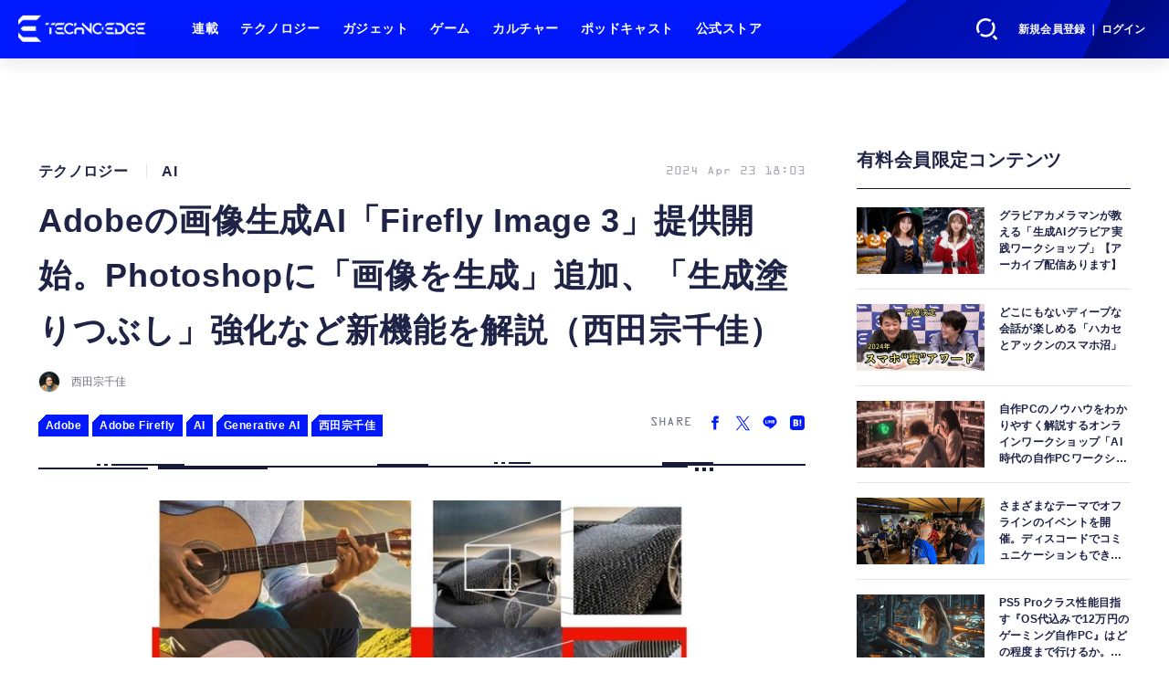

--- FILE ---
content_type: text/html; charset=utf-8
request_url: https://www.techno-edge.net/article/2024/04/23/3242.html
body_size: 19522
content:
<!doctype html>
<html lang="ja" prefix="og: http://ogp.me/ns#">
<head>
<meta charset="UTF-8">
<meta name="viewport" content="width=device-width, initial-scale=1, user-scalable=yes">
<meta property="fb:app_id" content="586436472983999">
<link rel="stylesheet" href="/base/css/a.css?__=2026010602">
<script type="text/javascript">
(function(w,k,v,k2,v2) {
  w[k]=v; w[k2]=v2;
  var val={}; val[k]=v; val[k2]=v2;
  (w.dataLayer=w.dataLayer||[]).push(val);
})(window, 'tpl_name', 'pages/article', 'tpl_page', 'article_1');
</script>
<script src="/base/scripts/jquery-3.6.0.min.js"></script>
<script type="text/javascript" async src="/base/scripts/a.min.js?__=2026010602"></script>

        
            <title>Adobeの画像生成AI「Firefly Image 3」提供開始。Photoshopに「画像を生成」追加、「生成塗りつぶし」強化など新機能を解説（西田宗千佳） | テクノエッジ TechnoEdge</title>
    <meta name="keywords" content="テクノロジー,ニュース,レビュー,ゲーム,ガジェット">
    <meta name="description" content="アドビは、4月23日（現地時間）にスタートした「Adobe Max London」にて、生成AI「Adobe Firefly」と「Adobe Photoshop」に関する複数の発表を行った。どのような変化が起きたのか？ アドビ・Photoshop製品マーケティング担当シニアディレクターのエリン・ボイス氏に話を聞いた。">
    <meta name="thumbnail" content="https://www.techno-edge.net/imgs/ogp_f/15911.jpg">

              <meta name="twitter:title" content="Adobeの画像生成AI「Firefly Image 3」提供開始。Photoshopに「画像を生成」追加、「生成塗りつぶし」強化など新機能を解説（西田宗千佳） | テクノエッジ TechnoEdge">
      <meta name="twitter:description" content="アドビは、4月23日（現地時間）にスタートした「Adobe Max London」にて、生成AI「Adobe Firefly」と「Adobe Photoshop」に関する複数の発表を行った。どのような変化が起きたのか？ アドビ・Photoshop製品マーケティング担当シニアディレクターのエリン・ボイス氏に話を聞いた。">
      <meta name="twitter:card" content="summary_large_image">
      <meta name="twitter:site" content="@TechnoedgeJP">
      <meta name="twitter:url" content="https://www.techno-edge.net/article/2024/04/23/3242.html">
      <meta name="twitter:image" content="https://www.techno-edge.net/imgs/ogp_f/15911.jpg">
    
        <meta property="article:modified_time" content="2024-04-23T18:03:46+09:00">
    <meta property="og:title" content="Adobeの画像生成AI「Firefly Image 3」提供開始。Photoshopに「画像を生成」追加、「生成塗りつぶし」強化など新機能を解説（西田宗千佳） | テクノエッジ TechnoEdge">
    <meta property="og:description" content="アドビは、4月23日（現地時間）にスタートした「Adobe Max London」にて、生成AI「Adobe Firefly」と「Adobe Photoshop」に関する複数の発表を行った。どのような変化が起きたのか？ アドビ・Photoshop製品マーケティング担当シニアディレクターのエリン・ボイス氏に話を聞いた。">

    
    <meta property="og:type" content="article">
  <meta property="og:site_name" content="テクノエッジ TechnoEdge">
  <meta property="og:url" content="https://www.techno-edge.net/article/2024/04/23/3242.html">
    <meta property="og:image" content="https://www.techno-edge.net/imgs/ogp_f/15911.jpg">

<link rel="apple-touch-icon" sizes="76x76" href="/base/images/touch-icon-76.png?__=2026010602">
<link rel="apple-touch-icon" sizes="120x120" href="/base/images/touch-icon-120.png?__=2026010602">
<link rel="apple-touch-icon" sizes="152x152" href="/base/images/touch-icon-152.png?__=2026010602">
<link rel="apple-touch-icon" sizes="180x180" href="/base/images/touch-icon-180.png?__=2026010602">

<meta name='robots' content='max-image-preview:large' /><meta name="cXenseParse:pageclass" content="article">
<meta name="cXenseParse:iid-articleid" content="3242">
<meta name="cXenseParse:iid-article-title" content="Adobeの画像生成AI「Firefly Image 3」提供開始。Photoshopに「画像を生成」追加、「生成塗りつぶし」強化など新機能を解説（西田宗千佳）">
<meta name="cXenseParse:iid-page-type" content="記事ページ">
<meta name="cXenseParse:iid-page-name" content="article_1">
<meta name="cXenseParse:iid-category" content="テクノロジー">
<meta name="cXenseParse:iid-subcategory" content="AI">
<meta name="cXenseParse:iid-hidden-adsense" content="false">
<meta name="cXenseParse:iid-hidden-other-ad" content="false">
<meta name="cXenseParse:iid-giga-name" content="Adobe">
<meta name="cXenseParse:iid-giga-name" content="Adobe Firefly">
<meta name="cXenseParse:iid-giga-name" content="AI">
<meta name="cXenseParse:iid-giga-name" content="Generative AI">
<meta name="cXenseParse:iid-giga-name" content="西田宗千佳">
<meta name="cXenseParse:iid-giga-info" content="412:Adobe">
<meta name="cXenseParse:iid-giga-info" content="505:Adobe Firefly">
<meta name="cXenseParse:iid-giga-info" content="266:AI">
<meta name="cXenseParse:iid-giga-info" content="468:Generative AI">
<meta name="cXenseParse:iid-giga-info" content="253:西田宗千佳">
<meta name="cXenseParse:iid-article-type" content="通常記事">
<meta name="cXenseParse:iid-provider-name" content="テクノエッジ TechnoEdge">
<meta name="cXenseParse:author" content="西田宗千佳">
<meta name="cXenseParse:recs:publishtime" content="2024-04-23T18:03:46+0900">
<meta name="cxenseparse:iid-publish-yyyy" content="2024">
<meta name="cxenseparse:iid-publish-yyyymm" content="202404">
<meta name="cxenseparse:iid-publish-yyyymmdddd" content="20240423">
<meta name="cxenseparse:iid-page-total" content="1">
<meta name="cxenseparse:iid-page-current" content="1">
<meta name="cxenseparse:iid-character-count" content="4369">
<!-- ここにスクリプトなどを置いてください -->
<meta name='ir-site-verification-token' value='88789769' />

<!-- テーマカラー -->
<meta name="theme-color" content="#0019FF">
<!-- テーマカラー　モード指定 -->
<meta name="theme-color" media="(prefers-color-scheme: light)" content="#0019FF">
<meta name="theme-color" media="(prefers-color-scheme: dark)" content="#0019FF">

<link rel="stylesheet" href="https://use.typekit.net/tvx5yqd.css">

<link rel="stylesheet" href="https://cdnjs.cloudflare.com/ajax/libs/Swiper/8.2.4/swiper-bundle.min.css" integrity="sha512-olodyt/aRzIO9o/gZkW0xrVyYDFtBZ+PjH/T/o74P4jLADOwHqyB8LGmcqbbiaWnlsn1VYEadotewGO3y4Y3fQ==" crossorigin="anonymous" referrerpolicy="no-referrer" />
<script src="https://cdnjs.cloudflare.com/ajax/libs/Swiper/8.2.4/swiper-bundle.min.js" integrity="sha512-Hvn3pvXhhG39kmZ8ue3K8hw8obT4rfLXHE5n+IWNCMkR6oV3cfkQNUQqVvX3fNJO/JtFeo/MfLmqp5bqAT+8qg==" crossorigin="anonymous" referrerpolicy="no-referrer"></script>
<script src="https://cdnjs.cloudflare.com/ajax/libs/body-scroll-lock/3.1.5/bodyScrollLock.min.js" integrity="sha512-HowizSDbQl7UPEAsPnvJHlQsnBmU2YMrv7KkTBulTLEGz9chfBoWYyZJL+MUO6p/yBuuMO/8jI7O29YRZ2uBlA==" crossorigin="anonymous" referrerpolicy="no-referrer"></script>
<link rel="stylesheet" href="https://cdnjs.cloudflare.com/ajax/libs/Modaal/0.4.4/css/modaal.min.css" integrity="sha512-hy4ogK/McVqjtA/tuCa8SMmrk9gydD+Mlj3E7rAIj8EbSAuj1hOJxjG5tx6ShzUar16ccfESGj4nO3HiK6WIyQ==" crossorigin="anonymous" referrerpolicy="no-referrer" />
<script src="https://cdnjs.cloudflare.com/ajax/libs/Modaal/0.4.4/js/modaal.min.js" integrity="sha512-nHgjiAB+J6KrOqNCT7NFIkxXZ/ZYrSFLm1herueNG50Sy8yz9nnCXsugcuzG2d500D/a0dH8huUwC26mZs24uw==" crossorigin="anonymous" referrerpolicy="no-referrer"></script>

<script src="/base/scripts/mms-customize.js"></script><script async src="https://securepubads.g.doubleclick.net/tag/js/gpt.js"></script>
<script>
  window.googletag = window.googletag || {cmd: []};
  var cX = cX || {}; cX.callQueue = cX.callQueue || [];
  cX.callQueue.push(['invoke', function() {
    googletag.cmd.push(function() {
      var sizeMapping = googletag.sizeMapping().addSize([768,0], [[728,90], [728,250], [970,250], [1,1]]).addSize([0,0], [[320,100], [1,1]]).build();
      googletag.defineSlot('/2261101/techno-edge_rwd_header2', [[320, 100], [728, 90], [728,250], [970,250]], 'div-gpt-ad-header2').defineSizeMapping(sizeMapping).addService(googletag.pubads()).setCollapseEmptyDiv(true);
      googletag.defineSlot('/2261101/techno-edge_rwd_wide1', [[320, 100], [728, 90], [970,250]], 'div-gpt-ad-wide1').defineSizeMapping(sizeMapping).addService(googletag.pubads()).setCollapseEmptyDiv(true);
      googletag.defineSlot('/2261101/techno-edge_rwd_right1', [[300,250], [300,600], [300,500]], 'div-gpt-ad-right1').addService(googletag.pubads()).setCollapseEmptyDiv(true);
      googletag.defineSlot('/2261101/techno-edge_rwd_right2', [[300,250], [300,600], [300,500]], 'div-gpt-ad-right2').addService(googletag.pubads()).setCollapseEmptyDiv(true);
      googletag.pubads().setTargeting('dc', window.innerWidth < 768 ? 'dcs' : 'dcp');
      googletag.pubads().setTargeting('CxSegments', cX.getUserSegmentIds({persistedQueryId:'103c35db41bdb997c80835fa7c8343832c9821e5'}));
      googletag.pubads().enableSingleRequest();
      googletag.enableServices();
    });
  }]);
</script>

<link rel="canonical" href="https://www.techno-edge.net/article/2024/04/23/3242.html">
<link rel="alternate" media="only screen and (max-width: 640px)" href="https://www.techno-edge.net/article/2024/04/23/3242.html">
<link rel="alternate" type="application/rss+xml" title="RSS" href="https://www.techno-edge.net/rss20/index.rdf">

</head>

<body class="thm-page-arti-detail page-cate--technology page-cate--technology-ai page-subcate--ai   " data-nav="technology">
<script>var dataLayer = dataLayer || [];dataLayer.push({'customCategory': 'technology','customSubCategory': 'ai','customProvider': 'テクノエッジ TechnoEdge','customAuthorId': '13','customAuthorName': '西田宗千佳','customPrimaryGigaId': '412','customPrimaryGigaName': 'Adobe'});</script><noscript><iframe src="//www.googletagmanager.com/ns.html?id=GTM-MWBD5H2" height="0" width="0" style="display:none;visibility:hidden"></iframe></noscript>
<script>
(function(w,d,s,l,i){w[l]=w[l]||[];w[l].push({'gtm.start':
new Date().getTime(),event:'gtm.js'});var f=d.getElementsByTagName(s)[0],
j=d.createElement(s),dl=l!='dataLayer'?'&l='+l:'';j.async=true;j.src=
'//www.googletagmanager.com/gtm.js?id='+i+dl;f.parentNode.insertBefore(j,f);
})(window,document,'script','dataLayer','GTM-MWBD5H2');
</script>


<header class="thm-header">
  <div class="header-wrapper cf">
<div class="header-logo">
  <a class="link" href="https://www.techno-edge.net/" data-sub-title=""><img class="logo" src="/base/images/header-logo.2026010602.png" alt="テクノエッジ TechnoEdge"></a>
</div><div class="header-menu-buttons">
  <button type="button" class="btn-header-search">検索</button>
  <button type="button" class="btn-header-menu">メニュー</button>
  <button type="button" class="btn-header-sign-up-in" data-modal="mms-sign-in">新規会員登録 ｜ ログイン</button>
  <button type="button" class="btn-header-member"><img  alt="" /></button>
</div><div class="header-search">
  <div class="inner">
  	<form action="/pages/search.html" method="get">
      <div class="form-search">
        <div class="form-search-input"><input type="text" name="q" placeholder="記事を検索する" /></div>
      </div>
    </form>
  </div>
</div><div class="header-menu-navi">
  <div class="inner">

  <nav class="thm-nav global-nav js-global-nav">
    <ul class="nav-main-menu js-main-menu">

      <li class="item js-nav-home">
        <a class="link" href="/pages/series.html">連載</a>
      </li>

      <li class="item js-nav-technology">
        <a class="link" href="/category/technology/latest/">テクノロジー</a>
      </li>

      <li class="item js-nav-gadget">
        <a class="link" href="/category/gadget/latest/">ガジェット</a>
      </li>

      <li class="item js-nav-gaming">
        <a class="link" href="/category/gaming/latest/">ゲーム</a>
      </li>

      <li class="item js-nav-culture">
        <a class="link" href="/category/culture/latest/">カルチャー</a>
      </li>

      <li class="item js-nav-podcast">
        <a class="link" href="/pages/podcast.html">ポッドキャスト</a>
      </li>

      <li class="item js-nav-store">
        <a class="link" href="/pages/store.html">公式ストア</a>
      </li>
    </ul>
  </nav>

  <div class="header-sns">
    <div class="header-sns-title">FOLLOW US</div>
    <ul class="sns-list">
      <li class="sns-item sns-item--twitter"><a href="https://twitter.com/TechnoEdgeJP" target="_blank" rel="nofollow"><img src="/base/images/icon_sns_xtwitter03.svg" width="18" height="18" alt="X"></a></li>
      <li class="sns-item sns-item--rss"><a href="/rss20/index.rdf" target="_blank" rel="nofollow"><img src="/base/images/icon_sns_rss02.svg" width="20" height="20" alt="rss"></a></li>
      <li class="sns-item sns-item--youtube"><a href="https://www.youtube.com/@techno-edge" target="_blank" rel="nofollow"><img src="/base/images/youtube_social_circle_red.png" width="22" height="22" alt="youtube"></a></li>
    </ul>
  </div>

  </div>
</div><div class="header-sign-up-in">
  <a href="#" data-modal="mms-sign-in">新規会員登録 ｜ ログイン</a>
</div>

<div class="header-menu-member">
  <div class="inner">
    <div class="member-avater">
      <div class="member-avater-img"><img alt="" /></div>
      <div class="member-avater-name"></div>
    </div>
    <ul class="member-menu">
      <li><a href="#" data-modal="mms-edit-profile">個人設定</a></li>
      <li><a href="#" data-modal="mms-change-plan">プラン変更</a></li>
      <li><a href="#" data-modal="mms-history">プラン履歴</a></li>
      <li><a href="#" data-modal="mms-change-password">パスワード変更</a></li>
      <li><a href="#" class="btn-header-logout" data-modal="mms-log-out">ログアウト</a></li>
    </ul>
  </div>
</div>
  </div>
<!-- global_nav -->
</header>

<div class="thm-body cf">
  <div class="breadcrumb">
<span id="breadcrumbTop"><a class="link" href="https://www.techno-edge.net/"><span class="item icon icon-bc--home">ホーム</span></a></span>
<i class="separator icon icon-bc--arrow"> › </i>
<span id="BreadcrumbSecond">
  <a class="link" href="/category/technology/">
    <span class="item icon icon-bc--technology">テクノロジー</span>
  </a>
</span>
<i class="separator icon icon-bc--arrow"> › </i>
<span id="BreadcrumbLast">
  <a class="link" href="/category/technology/ai/latest/">
    <span class="item icon icon-bc--ai">AI</span>
  </a>
</span>
<i class="separator icon icon-bc--arrow"> › </i>
    <span class="item">記事</span>
  </div>
  <main class="thm-main">
<div class="ad-banner ad-banner--headerbanner">
<div id='div-gpt-ad-header2' style="min-width:320px;min-height:100px;">
  <script>
    cX.callQueue.push(['invoke', function() {
      googletag.cmd.push(function() { googletag.display('div-gpt-ad-header2'); });
    }]);
  </script>
</div>
</div><header class="arti-header">

  <h1 class="head">Adobeの画像生成AI「Firefly Image 3」提供開始。Photoshopに「画像を生成」追加、「生成塗りつぶし」強化など新機能を解説（西田宗千佳）</h1>
  <div class="group">
    <span class="category-group-name">テクノロジー</span>
    <span class="category-name">AI</span>
  </div>
  <div class="date">
    <time class="pubdate" itemprop="datePublished" datetime="2024-04-23T18:03:46+09:00">2024 Apr 23 18:03</time>
  </div>
</header>



<div class="author">
      <a href="/author/13/recent/" class="author-photo"><img src="/imgs/img_v/107.jpg" alt="西田宗千佳"></a>
  <div class="author-info">
    <h2 class="writer-name">
      <a href="/author/13/recent/">西田宗千佳</a>
    </h2>
    <p class="degree">フリーライター/ジャーナリスト</p>
    <ul class="sns-list">
            <li class="item">
        <a href="https://about.me/mnishi" target="_blank" rel="noopener noreferrer"><img src="/base/images/icon_sns_hp02.svg" width="18" height="18" alt="homepage"></a>
      </li>
                  <li class="item">
        <a href="https://www.facebook.com/MunechikaNishida" target="_blank" rel="noopener noreferrer"><img src="/base/images/icon_sns_facebook02.svg" width="18" height="18" alt="facebook"></a>
      </li>
                  <li class="item">
        <a href="https://twitter.com/mnishi41" target="_blank" rel="noopener noreferrer"><img src="/base/images/icon_sns_xtwitter02.svg" width="18" height="18" alt="X"></a>
      </li>
          </ul>
  </div>
  <p class="writer-profile">1971年福井県生まれ。得意ジャンルは、パソコン・デジタルAV・家電、ネットワーク関連など「電気かデータが流れるもの全般」。主に、取材記事と個人向け解説記事を担当。</p>
</div>
<section class="main-special ">
  <h2 class="section-title icon icon--special"><span class="inner">特集</span></h2>
  <ul class="special-list">
    <li class="item"><a class="link arrow" href="/special/412/recent/Adobe">Adobe</a></li>
    <li class="item"><a class="link arrow" href="/special/505/recent/Adobe+Firefly">Adobe Firefly</a></li>
    <li class="item"><a class="link arrow" href="/special/266/recent/AI">AI</a></li>
    <li class="item"><a class="link arrow" href="/special/468/recent/Generative+AI">Generative AI</a></li>
    <li class="item"><a class="link arrow" href="/special/253/recent/%E8%A5%BF%E7%94%B0%E5%AE%97%E5%8D%83%E4%BD%B3">西田宗千佳</a></li>
  </ul>
</section>

<div class="main-share-head">
  <p class="share-title">SHARE</p>
  <ul class="share-list">
    <li class="item"><a href="https://www.facebook.com/sharer/sharer.php?u=https://www.techno-edge.net/article/2024/04/23/3242.html" class="btn btn--facebook" target="_blank" rel="nofollow"><img src="/base/images/icon_sns_facebook02.svg" alt="Facebookでシェア"></a></li>
    <li class="item"><a href="https://twitter.com/intent/tweet?url=https://www.techno-edge.net/article/2024/04/23/3242.html&text=Adobe%E3%81%AE%E7%94%BB%E5%83%8F%E7%94%9F%E6%88%90AI%E3%80%8CFirefly+Image+3%E3%80%8D%E6%8F%90%E4%BE%9B%E9%96%8B%E5%A7%8B%E3%80%82Photoshop%E3%81%AB%E3%80%8C%E7%94%BB%E5%83%8F%E3%82%92%E7%94%9F%E6%88%90%E3%80%8D%E8%BF%BD%E5%8A%A0%E3%80%81%E3%80%8C%E7%94%9F%E6%88%90%E5%A1%97%E3%82%8A%E3%81%A4%E3%81%B6%E3%81%97%E3%80%8D%E5%BC%B7%E5%8C%96%E3%81%AA%E3%81%A9%E6%96%B0%E6%A9%9F%E8%83%BD%E3%82%92%E8%A7%A3%E8%AA%AC%EF%BC%88%E8%A5%BF%E7%94%B0%E5%AE%97%E5%8D%83%E4%BD%B3%EF%BC%89 @TechnoEdgeJP" class="btn btn--twitter" target="_blank" rel="nofollow"><img src="/base/images/icon_sns_xtwitter02.svg" alt="Xでシェア"></a></li>
    <li class="item"><a href="https://social-plugins.line.me/lineit/share?url=https://www.techno-edge.net/article/2024/04/23/3242.html" class="btn btn--line" target="_blank" rel="nofollow"><img src="/base/images/icon_sns_line02.svg" alt="LINEでシェア"></a></li>
    <li class="item"><a href="https://b.hatena.ne.jp/entry/panel/?url=https://www.techno-edge.net/article/2024/04/23/3242.html&btitle=Adobe%E3%81%AE%E7%94%BB%E5%83%8F%E7%94%9F%E6%88%90AI%E3%80%8CFirefly+Image+3%E3%80%8D%E6%8F%90%E4%BE%9B%E9%96%8B%E5%A7%8B%E3%80%82Photoshop%E3%81%AB%E3%80%8C%E7%94%BB%E5%83%8F%E3%82%92%E7%94%9F%E6%88%90%E3%80%8D%E8%BF%BD%E5%8A%A0%E3%80%81%E3%80%8C%E7%94%9F%E6%88%90%E5%A1%97%E3%82%8A%E3%81%A4%E3%81%B6%E3%81%97%E3%80%8D%E5%BC%B7%E5%8C%96%E3%81%AA%E3%81%A9%E6%96%B0%E6%A9%9F%E8%83%BD%E3%82%92%E8%A7%A3%E8%AA%AC%EF%BC%88%E8%A5%BF%E7%94%B0%E5%AE%97%E5%8D%83%E4%BD%B3%EF%BC%89" class="btn btn--hatena" target="_blank" rel="nofollow"><img src="/base/images/icon_sns_hatena02.svg" alt="このエントリーをはてなブックマークに追加"></a></li>
  </ul>
</div><div class="main-ornament"></div><div class="arti-content arti-content--horizontal">

  <div class="figure-area">
    <figure class="figure">
      <a class="arti-icon-link" href="/article/img/2024/04/23/3242/15911.html">      <img class="image" src="/imgs/p/IxjRRzsPFHWQDN9cnAIZOQ2alJUWlZSTkpGQ/15911.jpg" alt="Adobeの画像生成AI「Firefly Image 3」提供開始。Photoshopに「画像を生成」追加、「生成塗りつぶし」強化など新機能を解説（西田宗千佳）" width="780" height="408">
      </a>    </figure>
      <ul class="thumb-list cf">

        <li class="item"><a class="link" href="/article/img/2024/04/23/3242/15911.html"><img class="image" src="/imgs/p/tauLuBFkSuZl5KVTgNF9PJuZ4JfulJSTkpGQ/15911.jpg" alt="Adobeの画像生成AI「Firefly Image 3」提供開始。Photoshopに「画像を生成」追加、「生成塗りつぶし」強化など新機能を解説（西田宗千佳）" width="120" height="120"></a></li>

        <li class="item"><a class="link" href="/article/img/2024/04/23/3242/15882.html"><img class="image" src="/imgs/p/tauLuBFkSuZl5KVTgNF9PJuZ4JfulJSTkpGQ/15882.jpg" alt="Adobeの画像生成AI「Firefly Image 3」提供開始。Photoshopに「画像を生成」追加、「生成塗りつぶし」強化など新機能を解説（西田宗千佳）" width="120" height="120"></a></li>

        <li class="item"><a class="link" href="/article/img/2024/04/23/3242/15883.html"><img class="image" src="/imgs/p/tauLuBFkSuZl5KVTgNF9PJuZ4JfulJSTkpGQ/15883.jpg" alt="Adobeの画像生成AI「Firefly Image 3」提供開始。Photoshopに「画像を生成」追加、「生成塗りつぶし」強化など新機能を解説（西田宗千佳）" width="120" height="120"></a></li>

        <li class="item"><a class="link" href="/article/img/2024/04/23/3242/15884.html"><img class="image" src="/imgs/p/tauLuBFkSuZl5KVTgNF9PJuZ4JfulJSTkpGQ/15884.jpg" alt="Adobeの画像生成AI「Firefly Image 3」提供開始。Photoshopに「画像を生成」追加、「生成塗りつぶし」強化など新機能を解説（西田宗千佳）" width="120" height="120"></a></li>

        <li class="item"><a class="link" href="/article/img/2024/04/23/3242/15885.html"><img class="image" src="/imgs/p/tauLuBFkSuZl5KVTgNF9PJuZ4JfulJSTkpGQ/15885.jpg" alt="Adobeの画像生成AI「Firefly Image 3」提供開始。Photoshopに「画像を生成」追加、「生成塗りつぶし」強化など新機能を解説（西田宗千佳）" width="120" height="120"></a></li>

        <li class="item"><a class="link" href="/article/img/2024/04/23/3242/15886.html"><img class="image" src="/imgs/p/tauLuBFkSuZl5KVTgNF9PJuZ4JfulJSTkpGQ/15886.jpg" alt="Adobeの画像生成AI「Firefly Image 3」提供開始。Photoshopに「画像を生成」追加、「生成塗りつぶし」強化など新機能を解説（西田宗千佳）" width="120" height="120"></a></li>

        <li class="item"><a class="link" href="/article/img/2024/04/23/3242/15887.html"><img class="image" src="/imgs/p/tauLuBFkSuZl5KVTgNF9PJuZ4JfulJSTkpGQ/15887.jpg" alt="Adobeの画像生成AI「Firefly Image 3」提供開始。Photoshopに「画像を生成」追加、「生成塗りつぶし」強化など新機能を解説（西田宗千佳）" width="120" height="120"></a></li>

        <li class="item"><a class="link" href="/article/img/2024/04/23/3242/15888.html"><img class="image" src="/imgs/p/tauLuBFkSuZl5KVTgNF9PJuZ4JfulJSTkpGQ/15888.jpg" alt="Adobeの画像生成AI「Firefly Image 3」提供開始。Photoshopに「画像を生成」追加、「生成塗りつぶし」強化など新機能を解説（西田宗千佳）" width="120" height="120"></a></li>
      </ul>

  </div>
<aside class="arti-giga">
  <p class="list-short-title"><a class="linked-title" href="/special/412/recent/Adobe">Adobe</a></p>
  <ul class="giga-list">
    <li class="item item--cate-technology item--cate-technology-ai item--subcate-ai"><a class="link" href="/article/2025/11/13/4711.html" title="再生中に動画内の人や物を好きに動かせるAdobeの編集AI「MotionStream」、イーロンの「Grokipedia」と「Wikipedia」は何が違うのか、など生成AI技術5つを解説（生成AIウィークリー）">再生中に動画内の人や物を好きに動かせるAdobeの編集AI「MotionStream」、イーロンの「Grokipedia」と「Wikipedia」は何が違うのか、など生成AI技術5つを解説（生成AIウィークリー）</a></li>
    <li class="item item--cate-technology item--cate-technology-ai item--subcate-ai"><a class="link" href="/article/2025/04/24/4309.html" title="Adobe Fireflyが大幅強化、GoogleやOpenAI・Flux他の生成AIモデルも統合。モバイルアプリも近日提供">Adobe Fireflyが大幅強化、GoogleやOpenAI・Flux他の生成AIモデルも統合。モバイルアプリも近日提供</a></li>
    <li class="item item--cate-technology item--cate-technology-ai item--subcate-ai"><a class="link" href="/article/2025/02/13/4104.html" title="アドビ、FireflyでAI動画生成スタート。「Firefly Video Model」はImage to Video、End Frameもサポートするが、月額1580円の価値はある？（CloseBox）">アドビ、FireflyでAI動画生成スタート。「Firefly Video Model」はImage to Video、End Frameもサポートするが、月額1580円の価値はある？（CloseBox）</a></li>
  </ul>
  <p class="send-msg"><a class="link" href="" rel="nofollow"><i class="icon icon--mail"></i>編集部にメッセージを送る</a></p>
</aside>
<article class="arti-body cf cXenseParse editor-revolution">
  <p>アドビは、4月23日（現地時間）にスタートした「Adobe Max London」にて、生成AI「Adobe Firefly」と「Adobe Photoshop」に関する複数の発表を行った。</p><p>同社は3月に「Adobe Summit」で生成AIがらみの機能アップを発表したばかりだが、今回は静止画向けのモデルを「Image 3」にアップデートしている。Photoshopのアップデートも、基本的にはImage 3をベースとしたものだ。</p><br><div class="link-card"><a href="https://www.techno-edge.net/article/2024/03/30/3078.html" target="_blank"><div class="link-card-title">Adobeの生成AI技術を先取り公開　Adobe Summit 2024「Sneaks」のマーケティングツールを一挙解説（西田宗千佳） | テクノエッジ TechnoEdge</div><div class="link-card-image"><img srcset="https://www.techno-edge.net/imgs/card_s/15074.jpg 500w, https://www.techno-edge.net/imgs/card_l/15074.jpg 1200w" src="https://www.techno-edge.net/imgs/card_l/15074.jpg" width="100%" height="auto" alt="画像"></div><div class="link-card-cap">Adobeは春と秋に大きなイベントを開催する。秋は「Adobe MAX」。Adobeと言われて多くの人が思い出す、Photoshopなどのクリエイティブ・ツールのイベントだ。では春は？ それが「Adobe Summit」。同社のもう1つの柱である、デジタルマーケティング関係のイベントだ。今年も同社の協力で、米・ラスベガスに取材に来ている。</div><div class="link-card-url"><span class="link-card-urltxt"> https://www.techno-edge.net/article/2024/03/30/3078.html</span><span class="link-card-btn">続きを読む »</span></div></a></div><p>どのような変化が起きたのか？ アドビ・Photoshop製品マーケティング担当シニアディレクターのエリン・ボイス氏に話を聞いた。</p><figure><a class="inbody-img-link" href="/article/img/2024/04/23/3242/15882.html"><img src="https://www.techno-edge.net/imgs/zoom/15882.jpg" class="inline-article-image" width="300" height="300"></a> <figcaption>▲アドビ・Photoshop製品マーケティング担当シニアディレクターのエリン・ボイス氏</figcaption></figure><h2>Firefly「Image 3」で画質が向上</h2><p>まずは以下のデモビデオをご覧いただきたい。</p><figure class="ctms-editor-youtube"><iframe src="https://www.youtube.com/embed/koV1YYtzHdk?rel=0" width="640" height="360" max-width="100%" frameborder="0" allow="accelerometer; autoplay; encrypted-media; gyroscope; picture-in-picture" allowfullscreen></iframe><figcaption>▲Photoshopのアップデートに関するデモ。生成AIで面倒な作業がシンプルに。</figcaption></figure><p>このビデオは新しいPhotoshopでできることをまとめたものだ。Fireflyで画像を生成し、実写と組み合わせていくという手法がわかりやすく示されている。</p><p>特に注目して欲しいのは「<b>Reference image</b>」「<b>Generate similar</b>（似たものを生成）」と、最後に出てくる「<b>Generate background</b>（背景の生成）」機能だ。</p><p>Fireflyを使って画像を作ることはできる。一方で、そこから「自分が求める結果」を得るのは簡単ではない。プロンプトを工夫するのが一般的だが、思った通りのものを作るのは意外と大変だ。</p><p>Firefly自体も、3月の「Adobe Summit」、そして今回の「Image 3」で、より「思ったものを作る」方向での改良が進められている。</p><p>Fireflyはその中で、扱う内容によって「Video」「Text」などのようにモデルを変えている。</p><p>もっともベーシックな、テキストなどから画像を生成するモデルが「Firefly Image」。昨年3月に「Image 1」が、11月に「Image 2」がリリースされ、5か月ほどで「Image 3」へと刷新されることになる。もちろん日本語にも対応している。</p><p>Image 3に進化したことによる大きな変化点は「生成される画像のリアリティが上がること」だ。より写実的なものが描ける、と言ってしまえば話は単純なのだが、複数の要素でアップデートがなされている。光の当たり方の表現はもちろん、ギターの構造やカーボンの質感など、細部の表現が特に大きく改善されている。</p><table class="custom-table"><tr><td colspan="1" rowspan="1"><figure class="ctms-editor-image"><a class="inbody-img-link" href="/article/img/2024/04/23/3242/15883.html"><img src="https://www.techno-edge.net/imgs/zoom/15883.png" class="inline-article-image" width="640" height="640"></a></figure></td><td colspan="1" rowspan="1"><figure class="ctms-editor-image"><a class="inbody-img-link" href="/article/img/2024/04/23/3242/15884.html"><img src="https://www.techno-edge.net/imgs/zoom/15884.png" class="inline-article-image" width="640" height="640"></a></figure></td><td colspan="1" rowspan="1"><figure class="ctms-editor-image"><a class="inbody-img-link" href="/article/img/2024/04/23/3242/15885.html"><img src="https://www.techno-edge.net/imgs/zoom/15885.png" class="inline-article-image" width="640" height="640"></a></figure></td></tr><tr><td colspan="3" rowspan="1"><p>▲Image 3での出力例。人の表現はもちろん、背景まで緻密でもう写真にしか見えない</p></td></tr></table><table class="custom-table"><tr><td colspan="1" rowspan="1"><figure class="ctms-editor-image"><a class="inbody-img-link" href="/article/img/2024/04/23/3242/15886.html"><img src="https://www.techno-edge.net/imgs/zoom/15886.png" class="inline-article-image" width="640" height="640"></a></figure></td><td colspan="1" rowspan="1"><figure class="ctms-editor-image"><a class="inbody-img-link" href="/article/img/2024/04/23/3242/15887.html"><img src="https://www.techno-edge.net/imgs/zoom/15887.png" class="inline-article-image" width="640" height="640"></a></figure></td></tr><tr><td colspan="2" rowspan="1"><p>▲同じくImage 3の出力例。ブラインドから漏れる光が顔に落ちる様が正確に再現されている</p></td></tr></table><figure class="ctms-editor-image"><a class="inbody-img-link" href="/article/img/2024/04/23/3242/15888.html"><img src="https://www.techno-edge.net/imgs/zoom/15888.png" class="inline-article-image" width="640" height="505"></a><figcaption>▲Image 2とImage 3の比較。グダグダになりがちなギターやカーボンなどの「細かい構造」の描写も、ちゃんと正確に行える</figcaption></figure><p>さらに、「創作」の手間と試行錯誤を楽にするアップデートが、特定のイメージを「リファレンス」として映像を作るやり方である。</p><p>以下の画像はImage 3モデルで「構成参照」を使って描いたものだ。リアルであり、同じ構図・モチーフを使っているが、表現自体は違う。</p><table class="custom-table"><tr><td colspan="1" rowspan="1"><figure class="ctms-editor-image"><a class="inbody-img-link" href="/article/img/2024/04/23/3242/15889.html"><img src="https://www.techno-edge.net/imgs/zoom/15889.png" class="inline-article-image" width="640" height="640"></a></figure></td><td colspan="1" rowspan="1"><figure class="ctms-editor-image"><a class="inbody-img-link" href="/article/img/2024/04/23/3242/15890.html"><img src="https://www.techno-edge.net/imgs/zoom/15890.png" class="inline-article-image" width="640" height="497"></a></figure></td></tr><tr><td colspan="2" rowspan="1"><p>▲「構成参照」で描いた例。突進してくるゾウ、というモチーフも構図も同じだが、表現は大きく変えられる</p></td></tr></table><p>「スタイル参照」を使うと、スタイル自体をさらに変えて画像を作れる。</p><table class="custom-table"><tr><td colspan="1" rowspan="1"><figure class="ctms-editor-image"><a class="inbody-img-link" href="/article/img/2024/04/23/3242/15891.html"><img src="https://www.techno-edge.net/imgs/zoom/15891.png" class="inline-article-image" width="640" height="640"></a></figure></td><td colspan="1" rowspan="1"><figure class="ctms-editor-image"><a class="inbody-img-link" href="/article/img/2024/04/23/3242/15893.html"><img src="https://www.techno-edge.net/imgs/zoom/15893.png" class="inline-article-image" width="640" height="640"></a></figure></td><td colspan="1" rowspan="1"><figure class="ctms-editor-image"><a class="inbody-img-link" href="/article/img/2024/04/23/3242/15892.html"><img src="https://www.techno-edge.net/imgs/zoom/15892.png" class="inline-article-image" width="640" height="640"></a></figure></td></tr><tr><td colspan="3" rowspan="1"><p>▲画像のスタイル自体をさらに大きく変えることも可能</p></td></tr></table><h2>道具としての「フォトショ」を生成AIでさらに進化</h2><p>こうしたことは、当然ながらPhotoshopでも役にたつ。ボイス氏は「Photoshopの生成AI関連の新機能は、基本的にImage 3を使っている」と話す。</p><p>冒頭の動画にもあった「Reference image」「Generate similar（似たものを生成）」「Generate background（背景の生成）」などは、Image 3への進化を生かした事例と言えるだろう。</p><p>「Reference image」を使うと、画像の一部を生成する場合、リファレンス画像の持つ質感や形状を生かしてイメージを作れる。従来同じことをするなら、トレースしながら手書きするか、カスタムブラシ機能を使ってパターンを描くか……というテクニックを使う必要があったが、Fireflyを使うことで簡単に再現できる。</p><figure class="ctms-editor-image"><a class="inbody-img-link" href="/article/img/2024/04/23/3242/15909.html"><img src="https://www.techno-edge.net/imgs/zoom/15909.png" class="inline-article-image" width="600" height="451"></a><figcaption>▲「Reference image」の利用例。宝石のついたネックレスのイメージを参照し、生成AIで「宝石でできた蜂」の絵を作れる</figcaption></figure><p>「Generate similar」は、生成したものからさらに「もっと良いもの」を作るのに使える。</p><p>アドビは生成AIで画像などを作る際、3つのバリエーションを同時に提示する。そこから求めるものを選ぶわけだが、「Generate similar」を使うと、選んだものからさらにバリエーションを生み出していける。プロンプトの試行錯誤によらずこういうことができるのは、確かに便利だろう。</p><figure class="ctms-editor-image"><a class="inbody-img-link" href="/article/img/2024/04/23/3242/15907.html"><img src="https://www.techno-edge.net/imgs/zoom/15907.png" class="inline-article-image" width="600" height="460"></a><figcaption>▲「Generate similar」の例。生成した画像の中で気に入った部分を活かし、バリエーションを作っていってさらに求める画像へと近づけていく。</figcaption></figure><p>現実問題として一番便利なのは「Generate background」だろう。</p><p>PhotoshopにはAIを使った「オブジェクト選択」という機能がある。昔なら手作業で選択範囲を作っていたが、今はAIである「Adobe Sensei」を活かし、選択したい物体をワンクリックで選べるようになった。</p><p>そうした機能の延長線にあるものとして、今回の新バージョンで登場したのが「Generate background」。要は選択したオブジェクト「ではない」部分を背景とし、背景を生成AIで作って入れ替えるものだ。</p><figure class="ctms-editor-image"><a class="inbody-img-link" href="/article/img/2024/04/23/3242/15908.html"><img src="https://www.techno-edge.net/imgs/zoom/15908.png" class="inline-article-image" width="600" height="400"></a><figcaption>▲「背景の生成」の例。商品画像などの背景を自然な形で入れ替えるのは大変だが、この機能ならシンプルかつ一発</figcaption></figure><p>ボイス氏は、「Photoshopで広告イメージなどを作る場合、もっとも頻繁に行われているのが背景の入れ替え」なのだと言う。場合に応じて作り替えたい、というニーズは多いが、そのために「オブジェクト選択」を使った上で、画像合成が行われる。</p><p>今回のアップデートでは、そうした部分に生成AIを活かすことで、より簡単に作業が終わるようにしている。</p><p>画像生成AIは日進月歩。「リアルな絵を作る」「目的の絵を作る」技術も日々進化している。絵を作るというだけであるなら、アドビがFireflyで行っていることも、他のツールでできないわけではない。</p><p>だが、アドビはPhotoshopなどのツールを持っている。その中にFireflyを積極的に組み込むことで、「技術ではなくツールとしての価値」をアピールしている。</p><p>その観点で言えば、同社の戦略はAIだけを作っている企業に一歩先んじている。今後も「ツールにお金を払ってもらう」ための戦略でもある、ということだ。</p><p><b>編集部：</b>Firefly Image 3 Foundation Model と新機能は、Web版Firefly およびデスクトップ版Photoshopのベータ版で、本日から利用可能になります。</p><br><div class="af_box"><!-- start --><div class="af_list"><div class="af_box_left"><a href="https://www.amazon.co.jp/dp/B00FOHQZPI?tag=technoedge-22&amp;linkCode=osi&amp;th=1&amp;psc=1" target="_blank"><img src="https://m.media-amazon.com/images/I/41n8TQGddtL._SL160_.jpg" class="af_box_image"></a></div><div class="af_box_right"><b><a href="https://www.amazon.co.jp/dp/B00FOHQZPI?tag=technoedge-22&amp;linkCode=osi&amp;th=1&amp;psc=1" target="_blank">Adobe Creative Cloud コンプリート 動画 / 写真 / イラスト 編集ソフト 【12ヵ月】 オンラインコード版 Windows / Mac 対応 | 動画 8K 4K VR 画像 写真 イラスト デザイン フォント</a></b><br><b>￥78,982</b><br><span>(価格・在庫状況は記事公開時点のものです)</span><br><div class="af_box_link_amazon"><a href="https://www.amazon.co.jp/dp/B00FOHQZPI?tag=technoedge-22&amp;linkCode=osi&amp;th=1&amp;psc=1" target="_blank">Amazon</a></div></div></div><!-- //end --></div><script type="text/javascript">;Array.prototype.forEach.call(document.querySelectorAll("div.af_list a"), function (el) { if (el.getAttribute("data-shopping-click") === "") { return; } el.setAttribute("data-shopping-click", ""); el.addEventListener("click", function (e) { let matches = /\/\/www\.amazon\.co\.jp\/gp\/product\/([^/]+)\//.exec(e.target.href); if (matches) { cX.callQueue.push(["sendEvent", "shopping_click", { amazon: matches[1] }]); return; } matches = /\/\/hb\.afl\.rakuten\.co\.jp\/.+\/\?pc=([^&]+)/.exec(e.target.href); if (matches) { matches = /\/mall\/([^/]+)/.exec(decodeURIComponent(matches[1])); if (matches) { cX.callQueue.push(["sendEvent", "shopping_click", { rakuten: matches[1] }]); } } });});</script>
</article>
<span class="writer writer-name"><a href="/author/13/recent/%E8%A5%BF%E7%94%B0%E5%AE%97%E5%8D%83%E4%BD%B3">《西田宗千佳》</a></span>


</div>

<div id="cx_e91cfe160423be6252be771ce411ba5b9514f89e"></div>
<script type="text/javascript">
    var cX = window.cX = window.cX || {}; cX.callQueue = cX.callQueue || [];
    cX.CCE = cX.CCE || {}; cX.CCE.callQueue = cX.CCE.callQueue || [];
    cX.CCE.callQueue.push(['run',{
        widgetId: 'e91cfe160423be6252be771ce411ba5b9514f89e',
        targetElementId: 'cx_e91cfe160423be6252be771ce411ba5b9514f89e'
    }]);
</script>


<section class="main-pickup">
  <h2 class="caption"></h2>
  <ul class="pickup-list cf">


    <li class="item item--box item--cate-technology item--cate-technology-ai item--subcate-ai"><a class="link" href="/article/2024/04/15/3187.html?pickup_list_click1=true">
      <article class="pickup-content">
        <img class="figure" src="/imgs/p/KS0xA70UphpJ5g7PcXQyhA2bwJXOlZSTkpGQ/15631.jpg" alt="Adobe、Premiere Proの生成AI機能を先行公開。OpenAI SoraやRunwayのモデルも統合、物体の追加・削除やフレーム生成など 画像" width="600" height="337">
        <span class="figcaption">Adobe、Premiere Proの生成AI機能を先行公開。OpenAI SoraやRunwayのモデルも統合、物体の追加・削除やフレーム生成など<time class="date" datetime="2024-04-15T23:02:56+09:00">2024.04.15</time></span>
      </article>
    </a></li>

    <li class="item item--box item--cate-technology item--cate-technology-ai item--subcate-ai"><a class="link" href="/article/2024/03/30/3078.html?pickup_list_click2=true">
      <article class="pickup-content">
        <img class="figure" src="/imgs/p/KS0xA70UphpJ5g7PcXQyhA2bwJXOlZSTkpGQ/15074.jpg" alt="Adobeの生成AI技術を先取り公開　Adobe Summit 2024「Sneaks」のマーケティングツールを一挙解説（西田宗千佳） 画像" width="600" height="400">
        <span class="figcaption">Adobeの生成AI技術を先取り公開　Adobe Summit 2024「Sneaks」のマーケティングツールを一挙解説（西田宗千佳）<time class="date" datetime="2024-03-30T19:58:44+09:00">2024.03.30</time></span>
      </article>
    </a></li>

    <li class="item item--box item--cate-technology item--cate-technology-ai item--subcate-ai"><a class="link" href="/article/2024/02/20/2837.html?pickup_list_click3=true">
      <article class="pickup-content">
        <img class="figure" src="/imgs/p/KS0xA70UphpJ5g7PcXQyhA2bwJXOlZSTkpGQ/14119.png" alt="Adobeも独自AIアシスタント、PDF文書の要約・質問回答・作成を手伝い。AcrobatとAcrobat Readerに無料ベータ提供 画像" width="600" height="262">
        <span class="figcaption">Adobeも独自AIアシスタント、PDF文書の要約・質問回答・作成を手伝い。AcrobatとAcrobat Readerに無料ベータ提供<time class="date" datetime="2024-02-20T23:00:01+09:00">2024.02.20</time></span>
      </article>
    </a></li>
  </ul>
</section>


<div class="main-share-block">
  <h2 class="share-title">
    <span class="title--en">SHARE THE STORY</span>
    <span class="title--ja">この記事をみんなにシェア</span>
  </h2>
  <ul class="share-list">
    <li class="item">
      <a class="btn btn--facebook" href="https://www.facebook.com/sharer/sharer.php?u=https://www.techno-edge.net/article/2024/04/23/3242.html" target="_blank" rel="nofollow">
        <span>Facebook</span>
      </a>
    </li>
    <li class="item">
      <a class="btn btn--twitter" href="https://twitter.com/intent/tweet?url=https://www.techno-edge.net/article/2024/04/23/3242.html&text=Adobe%E3%81%AE%E7%94%BB%E5%83%8F%E7%94%9F%E6%88%90AI%E3%80%8CFirefly+Image+3%E3%80%8D%E6%8F%90%E4%BE%9B%E9%96%8B%E5%A7%8B%E3%80%82Photoshop%E3%81%AB%E3%80%8C%E7%94%BB%E5%83%8F%E3%82%92%E7%94%9F%E6%88%90%E3%80%8D%E8%BF%BD%E5%8A%A0%E3%80%81%E3%80%8C%E7%94%9F%E6%88%90%E5%A1%97%E3%82%8A%E3%81%A4%E3%81%B6%E3%81%97%E3%80%8D%E5%BC%B7%E5%8C%96%E3%81%AA%E3%81%A9%E6%96%B0%E6%A9%9F%E8%83%BD%E3%82%92%E8%A7%A3%E8%AA%AC%EF%BC%88%E8%A5%BF%E7%94%B0%E5%AE%97%E5%8D%83%E4%BD%B3%EF%BC%89 @TechnoEdgeJP" target="_blank" rel="nofollow">
        <span>X</span>
      </a>
    </li>
    <li class="item">
      <a class="btn btn--line" href="https://social-plugins.line.me/lineit/share?url=https://www.techno-edge.net/article/2024/04/23/3242.html" target="_blank" rel="nofollow">
        <span>LINE</span>
      </a>
    </li>
    <li class="item">
      <a href="https://b.hatena.ne.jp/entry/panel/?url=https://www.techno-edge.net/article/2024/04/23/3242.html&btitle=Adobe%E3%81%AE%E7%94%BB%E5%83%8F%E7%94%9F%E6%88%90AI%E3%80%8CFirefly+Image+3%E3%80%8D%E6%8F%90%E4%BE%9B%E9%96%8B%E5%A7%8B%E3%80%82Photoshop%E3%81%AB%E3%80%8C%E7%94%BB%E5%83%8F%E3%82%92%E7%94%9F%E6%88%90%E3%80%8D%E8%BF%BD%E5%8A%A0%E3%80%81%E3%80%8C%E7%94%9F%E6%88%90%E5%A1%97%E3%82%8A%E3%81%A4%E3%81%B6%E3%81%97%E3%80%8D%E5%BC%B7%E5%8C%96%E3%81%AA%E3%81%A9%E6%96%B0%E6%A9%9F%E8%83%BD%E3%82%92%E8%A7%A3%E8%AA%AC%EF%BC%88%E8%A5%BF%E7%94%B0%E5%AE%97%E5%8D%83%E4%BD%B3%EF%BC%89" class="btn btn--hatena" target="_blank" rel="nofollow">
        <span>Hatena</span>
      </a>
    </li>
  </ul>
</div>
<div class="author">
      <a href="/author/13/recent/" class="author-photo"><img src="/imgs/img_v/107.jpg" alt="西田宗千佳"></a>
  <div class="author-info">
    <h2 class="writer-name">
      <a href="/author/13/recent/">西田宗千佳</a>
    </h2>
    <p class="degree">フリーライター/ジャーナリスト</p>
    <ul class="sns-list">
            <li class="item">
        <a href="https://about.me/mnishi" target="_blank" rel="noopener noreferrer"><img src="/base/images/icon_sns_hp02.svg" width="18" height="18" alt="homepage"></a>
      </li>
                  <li class="item">
        <a href="https://www.facebook.com/MunechikaNishida" target="_blank" rel="noopener noreferrer"><img src="/base/images/icon_sns_facebook02.svg" width="18" height="18" alt="facebook"></a>
      </li>
                  <li class="item">
        <a href="https://twitter.com/mnishi41" target="_blank" rel="noopener noreferrer"><img src="/base/images/icon_sns_xtwitter02.svg" width="18" height="18" alt="X"></a>
      </li>
          </ul>
  </div>
  <p class="writer-profile">1971年福井県生まれ。得意ジャンルは、パソコン・デジタルAV・家電、ネットワーク関連など「電気かデータが流れるもの全般」。主に、取材記事と個人向け解説記事を担当。</p>
</div>

<div class="pc-youtube-shorts">
<h2 class="youtube-shorts"><a class="link" href="https://www.youtube.com/@techno-edge/shorts" target="_blank">ショート動画</a></h2>
<figure class="ctms-editor-youtube" style="position: relative; padding-bottom: 56.25%; height: 0; overflow: hidden; max-width: 100%; background: #000;margin: 0;">
  <iframe src="https://www.youtube.com/embed/https://youtube.com/playlist?list=PLbX7n8SsQj6GB_mZZHbFWBTVMzrAfvRUA&feature=shared?rel=0" style="position: absolute; top: 0; left: 0; width: 100%; height: 100%;" frameborder="0" allow="accelerometer; autoplay; encrypted-media; gyroscope; picture-in-picture" allowfullscreen=""></iframe>
</figure>
</div>
<div class="main-ornament"></div><section class="main-special ">
  <h2 class="section-title icon icon--special"><span class="inner">特集</span></h2>
  <ul class="special-list">
    <li class="item"><a class="link arrow" href="/special/412/recent/Adobe">Adobe</a></li>
    <li class="item"><a class="link arrow" href="/special/505/recent/Adobe+Firefly">Adobe Firefly</a></li>
    <li class="item"><a class="link arrow" href="/special/266/recent/AI">AI</a></li>
    <li class="item"><a class="link arrow" href="/special/468/recent/Generative+AI">Generative AI</a></li>
    <li class="item"><a class="link arrow" href="/special/253/recent/%E8%A5%BF%E7%94%B0%E5%AE%97%E5%8D%83%E4%BD%B3">西田宗千佳</a></li>
  </ul>
</section>

<div class="ad-banner ad-banner--headerbanner">
<div id='div-gpt-ad-wide1' style="min-width:320px;min-height:100px;">
  <script>
    cX.callQueue.push(['invoke', function() {
      googletag.cmd.push(function() { googletag.display('div-gpt-ad-wide1'); });
    }]);
  </script>
</div>
</div><section class="main-membership show-log-out">
  <div class="membership-head">
    <figure class="membership-logo"><img src="/base/images/logo_large.svg" alt="TechnoEdge" width="200" height="200"></figure>
	</div>
  <div class="membership-content">
      <div class="title-en">BECOME A MEMBER</div>
    <h2 class="title"><span>『テクノエッジ アルファ』</span><span>会員募集中</span></h2>
      <p>最新テック・ガジェット情報コミュニティ『テクノエッジ アルファ』を開設しました。会員専用Discrodサーバ参加権やイベント招待、会員限定コンテンツなど特典多数です。</p>
      <div class="membership-actions">
        <button href="?mms=user_registration" class="btn btn-membership-modal" data-modal="mms-sign-up">今すぐ登録</button>
      </div> 
  </div>
</section><template id="tmpl-outbrain1-sp">
</template>
<template id="tmpl-outbrain1-pc">
<div class="OUTBRAIN" data-src="DROP_PERMALINK_HERE" data-widget-id="AR_1"></div>
<script type="text/javascript" async="async" src="//widgets.outbrain.com/outbrain.js"></script>
</template>
<script>
  const tmploutbrainpc = (window.innerWidth < 768) ? document.getElementById("tmpl-outbrain1-sp") : document.getElementById("tmpl-outbrain1-pc");
  document.write(tmploutbrainpc.innerHTML);
</script>

  </main>
  <aside class="thm-aside">
<div class="ad-banner ad-banner--primedisplay">
<div id='div-gpt-ad-right1' style="min-width:300px;min-height:250px;">
  <script>
    cX.callQueue.push(['invoke', function() {
      googletag.cmd.push(function() { googletag.display('div-gpt-ad-right1'); });
    }]);
  </script>
</div>
</div><section class="sidebox sidebox-pickup special">
  <h2 class="caption"><span class="inner">有料会員限定コンテンツ</span></h2>
  <ul class="pickup-list">

    <li class="item  item--is-link  item--highlight">
      <a class="link" href="https://www.techno-edge.net/article/2024/03/14/2967.html"  ><article class="side-content">

        <img class="figure" src="/imgs/p/vKYVI6SPtBStx31FZGDRdg2YgJaOlZSTkpGQ/21587.jpg" alt=" 画像" width="280" height="157">
        <div class="figcaption">
          <h3 class="title">グラビアカメラマンが教える「生成AIグラビア実践ワークショップ」【アーカイブ配信あります】</h3>
        </div>
      </article></a>
    </li>
        
    <li class="item  item--is-link  ">
      <a class="link" href="https://www.techno-edge.net/special/786/recent/%E3%82%B9%E3%83%9E%E3%83%9B%E6%B2%BC"  ><article class="side-content">

        <img class="figure" src="/imgs/p/vKYVI6SPtBStx31FZGDRdg2YgJaOlZSTkpGQ/21585.jpg" alt=" 画像" width="280" height="156">
        <div class="figcaption">
          <h3 class="title">どこにもないディープな会話が楽しめる「ハカセとアックンのスマホ沼」</h3>
        </div>
      </article></a>
    </li>
        
    <li class="item  item--is-link  ">
      <a class="link" href="https://www.techno-edge.net/pages/jisakupc.html"  ><article class="side-content">

        <img class="figure" src="/imgs/p/vKYVI6SPtBStx31FZGDRdg2YgJaOlZSTkpGQ/21586.jpg" alt=" 画像" width="280" height="195">
        <div class="figcaption">
          <h3 class="title">自作PCのノウハウをわかりやすく解説するオンラインワークショップ「AI時代の自作PCワークショップ」【アーカイブ配信あります】</h3>
        </div>
      </article></a>
    </li>
        
    <li class="item  item--is-link  ">
      <a class="link" href="https://www.techno-edge.net/article/2024/10/31/3801.html"  ><article class="side-content">

        <img class="figure" src="/imgs/p/vKYVI6SPtBStx31FZGDRdg2YgJaOlZSTkpGQ/21584.jpg" alt=" 画像" width="280" height="210">
        <div class="figcaption">
          <h3 class="title">さまざまなテーマでオフラインのイベントを開催。ディスコードでコミュニケーションもできます</h3>
        </div>
      </article></a>
    </li>
        
    <li class="item  item--is-link  ">
      <a class="link" href="https://www.techno-edge.net/special/708/recent/%E8%87%AA%E4%BD%9CPC"  ><article class="side-content">

        <img class="figure" src="/imgs/p/vKYVI6SPtBStx31FZGDRdg2YgJaOlZSTkpGQ/25318.png" alt=" 画像" width="280" height="280">
        <div class="figcaption">
          <h3 class="title">PS5 Proクラス性能目指す『OS代込みで12万円のゲーミング自作PC』はどの程度まで行けるか。【AI時代の自作PCワークショップ】</h3>
        </div>
      </article></a>
    </li>
          </ul>
</section>

<section class="sidebox sidebox-membership">
  <div class="membership">
 <div class="membership-content">
    <div class="title-en">BECOME A MEMBER</div>
    <div class="title"><span>『テクノエッジ アルファ』</span><span>第二期会員募集中</span></div>
    <p>会員コミュニティ「テクノエッジ アルファ」登録はこちら。イベント招待や限定コンテンツ、会員専用Discordサーバなど特典多数です</p>
      <div class="membership-actions">
        <button  class="btn btn-membership-modal" mms-product-id="963">今すぐ登録</button>
      </div>
  </div>
  </div>
</section><section class="sidebox">
<h2 class="caption"><span class="inner">ショート動画</span></h2>
<figure class="ctms-editor-youtube" style="position: relative; padding-bottom: 56.25%; height: 0; overflow: hidden; max-width: 100%; background: #000;margin: 0;">
  <iframe src="https://www.youtube.com/embed/https://youtube.com/playlist?list=PLbX7n8SsQj6GB_mZZHbFWBTVMzrAfvRUA&feature=shared?rel=0" style="position: absolute; top: 0; left: 0; width: 100%; height: 100%;" frameborder="0" allow="accelerometer; autoplay; encrypted-media; gyroscope; picture-in-picture" allowfullscreen=""></iframe>
</figure>
</section>


<section class="sidebox">
<h2 class="caption"><span class="inner">TECHNOEDGE.TV</span></h2>
<figure class="ctms-editor-youtube">
 <iframe width="560" height="315" src="https://www.youtube.com/embed/K3SrToi8E-w?rel=0" title="YouTube video player" frameborder="0" allow="accelerometer; autoplay; clipboard-write; encrypted-media; gyroscope; picture-in-picture; web-share" referrerpolicy="strict-origin-when-cross-origin" allowfullscreen></iframe>
  <figcaption class="title">Gen-Biz（ジェネビズ）：生成AIで変わるビジネスの未来</figcaption>
 </figure>
<figure class="ctms-editor-youtube">
 <iframe width="560" height="315" src="https://www.youtube.com/embed/EYsHsjzjLTk?rel=0" title="YouTube video player" frameborder="0" allow="accelerometer; autoplay; clipboard-write; encrypted-media; gyroscope; picture-in-picture; web-share" referrerpolicy="strict-origin-when-cross-origin" allowfullscreen></iframe>
  <figcaption class="title">XRグラスXREAL One Pro ってどう？ハンズフリー＆デスクフリーなメガネ型ディスプレイ</figcaption>
 </figure>
<figure class="ctms-editor-youtube">
 <iframe width="560" height="315" src="https://www.youtube.com/embed/Srp-zB9uAW4?rel=0" title="YouTube video player" frameborder="0" allow="accelerometer; autoplay; clipboard-write; encrypted-media; gyroscope; picture-in-picture; web-share" referrerpolicy="strict-origin-when-cross-origin" allowfullscreen></iframe>
  <figcaption class="title">ガラスコーティング剤歴8年の匠が調合した「TRIZON HEXA」でスマホの画面を守れ</figcaption>
 </figure>
</section>
<section class="sidebox sidebox-pickup ">
  <h2 class="caption"><span class="inner">おすすめ</span></h2>
  <ul class="pickup-list">

    <li class="item  item--is-link  item--highlight">
      <a class="link" href="https://www.techno-edge.net/article/2025/10/01/4632.html"  ><article class="side-content">

        <img class="figure" src="/imgs/p/vKYVI6SPtBStx31FZGDRdg2YgJaOlZSTkpGQ/27840.jpg" alt=" 画像" width="280" height="185">
        <div class="figcaption">
          <h3 class="title">Amazonプライム感謝祭で高性能ロボット掃除機MOVA P50 Ultraが半額＋さらに5％オフ。水拭きモップ自動洗浄・乾燥まで対応ハイエンドモデル</h3>
        </div>
      </article></a>
    </li>
        
    <li class="item  item--is-link  ">
      <a class="link" href="https://www.techno-edge.net/article/2024/01/31/2721.html"  ><article class="side-content">

        <img class="figure" src="/imgs/p/vKYVI6SPtBStx31FZGDRdg2YgJaOlZSTkpGQ/25638.jpg" alt=" 画像" width="280" height="146">
        <div class="figcaption">
          <h3 class="title">生成AIグラビアギャラリー</h3>
        </div>
      </article></a>
    </li>
        
    <li class="item  item--is-link  ">
      <a class="link" href="https://www.techno-edge.net/article/2025/11/21/4726.html"  ><article class="side-content">

        <img class="figure" src="/imgs/p/vKYVI6SPtBStx31FZGDRdg2YgJaOlZSTkpGQ/28643.png" alt=" 画像" width="280" height="210">
        <div class="figcaption">
          <h3 class="title">「AIを使う人材が欲しい」企業と「AIを使いこなせない」現場——ギャップを埋める方法とは</h3>
        </div>
      </article></a>
    </li>
        
    <li class="item  item--is-link  ">
      <a class="link" href="https://www.techno-edge.net/article/2024/10/31/3801.html"  ><article class="side-content">

        <img class="figure" src="/imgs/p/vKYVI6SPtBStx31FZGDRdg2YgJaOlZSTkpGQ/18831.jpg" alt=" 画像" width="280" height="146">
        <div class="figcaption">
          <h3 class="title">テクノエッジ アルファ会員登録はこちら。コミュニティ参加ガイド</h3>
        </div>
      </article></a>
    </li>
        
    <li class="item  item--is-link  ">
      <a class="link" href="https://www.techno-edge.net/article/2025/12/26/4796.html"  ><article class="side-content">

        <img class="figure" src="/imgs/p/vKYVI6SPtBStx31FZGDRdg2YgJaOlZSTkpGQ/29160.jpg" alt=" 画像" width="280" height="186">
        <div class="figcaption">
          <h3 class="title">CORSAIR K65 PLUS WIRELESS・M75レビュー Macと映える静音75%メカニカルゲーミングキーボード・マウスで勝率も生産性も向上</h3>
        </div>
      </article></a>
    </li>
        
    <li class="item  item--is-link  ">
      <a class="link" href="https://liff.line.me/1645278921-kWRPP32q/?accountId=oa-technoedge"  ><article class="side-content">

        <img class="figure" src="/imgs/p/vKYVI6SPtBStx31FZGDRdg2YgJaOlZSTkpGQ/21214.jpg" alt=" 画像" width="280" height="146">
        <div class="figcaption">
          <h3 class="title">【LINE公式アカウントはじめました】最新ガジェットとテック情報をお届けします。友だち募集中。</h3>
        </div>
      </article></a>
    </li>
          </ul>
</section>

<section class="sidebox sidebox-ranking ">
  <h2 class="caption"><span class="inner">ランキング</span></h2>
  <ol class="ranking-list">

<li class="item  ">
  <a class="link" href="/article/2026/01/20/4825.html"><article class="side-content">
    <img class="figure" src="/imgs/p/vKYVI6SPtBStx31FZGDRdg2YgJaOlZSTkpGQ/29333.jpg" alt="シャオミから聴こえるメガネMIJIAスマートオーディオグラス、通話も録れる録音機能が便利 画像" width="280" height="157">
    <span class="figcaption">シャオミから聴こえるメガネMIJIAスマートオーディオグラス、通話も録れる録音機能が便利</span>
  </article></a>
</li>

<li class="item  ">
  <a class="link" href="/article/2026/01/19/4824.html"><article class="side-content">
    <img class="figure" src="/imgs/p/vKYVI6SPtBStx31FZGDRdg2YgJaOlZSTkpGQ/29299.jpg" alt="家庭用GPUを使い良質な画像をわずか1秒で生成する「FLUX.2 [klein]」登場。商用利用可能モデルも（生成AIクローズアップ） 画像" width="280" height="184">
    <span class="figcaption">家庭用GPUを使い良質な画像をわずか1秒で生成する「FLUX.2 [klein]」登場。商用利用可能モデルも（生成AIクローズアップ）</span>
  </article></a>
</li>

<li class="item  ">
  <a class="link" href="/article/2026/01/21/4826.html"><article class="side-content">
    <img class="figure" src="/imgs/p/vKYVI6SPtBStx31FZGDRdg2YgJaOlZSTkpGQ/29253.jpg" alt="全方向センサーを“入門機”に入れてきた理由── DJI Neo 2実機レビュー 画像" width="280" height="210">
    <span class="figcaption">全方向センサーを“入門機”に入れてきた理由── DJI Neo 2実機レビュー</span>
  </article></a>
</li>

<li class="item  ">
  <a class="link" href="/article/2026/01/19/4821.html"><article class="side-content">
    <img class="figure" src="/imgs/p/vKYVI6SPtBStx31FZGDRdg2YgJaOlZSTkpGQ/11994.jpg" alt="容量2倍を実現した倍密度のDDCD規格用光ディスク「DD-R」「DD-RW」（1.3GB、2001年頃～）：ロストメモリーズ File029（再掲） 画像" width="280" height="146">
    <span class="figcaption">容量2倍を実現した倍密度のDDCD規格用光ディスク「DD-R」「DD-RW」（1.3GB、2001年頃～）：ロストメモリーズ File029（再掲）</span>
  </article></a>
</li>

<li class="item  ">
  <a class="link" href="/article/2026/01/15/4817.html"><article class="side-content">
    <img class="figure" src="/imgs/p/vKYVI6SPtBStx31FZGDRdg2YgJaOlZSTkpGQ/29263.jpg" alt="Sora 2 Pro超えのローカル動画生成AI「LTX-2」登場、英語ネイティブでない研究者がAI利用で論文投稿数89%増など生成AI技術5つを解説（生成AIウィークリー） 画像" width="280" height="236">
    <span class="figcaption">Sora 2 Pro超えのローカル動画生成AI「LTX-2」登場、英語ネイティブでない研究者がAI利用で論文投稿数89%増など生成AI技術5つを解説（生成AIウィークリー）</span>
  </article></a>
</li>
  </ol>
  <a class="more" href="/article/ranking/"><span class="circle-arrow">アクセスランキングをもっと見る</span></a>
</section>

<section class="sidebox sidebox-pickup special">
  <h2 class="caption"><span class="inner">連載</span></h2>
  <ul class="pickup-list">

    <li class="item  item--is-link  item--highlight">
      <a class="link" href="https://www.techno-edge.net/special/634/recent/"  ><article class="side-content">

        <img class="figure" src="/imgs/p/vKYVI6SPtBStx31FZGDRdg2YgJaOlZSTkpGQ/15879.jpg" alt=" 画像" width="280" height="185">
        <div class="figcaption">
          <h3 class="title">西川善司のバビンチョなテクノコラム（西川善司）</h3>
        </div>
      </article></a>
    </li>
        
    <li class="item  item--is-link  ">
      <a class="link" href="https://www.techno-edge.net/special/560/recent/%E7%94%9F%E6%88%90AI%E3%82%B0%E3%83%A9%E3%83%93%E3%82%A2%E3%82%92%E3%82%B0%E3%83%A9%E3%83%93%E3%82%A2%E3%82%AB%E3%83%A1%E3%83%A9%E3%83%9E%E3%83%B3%E3%81%8C%E4%BD%9C%E3%82%8B%E3%81%A8%E3%81%A9%E3%81%86%E3%81%AA%E3%82%8B%EF%BC%9F"  ><article class="side-content">

        <img class="figure" src="/imgs/p/vKYVI6SPtBStx31FZGDRdg2YgJaOlZSTkpGQ/14477.jpg" alt=" 画像" width="280" height="155">
        <div class="figcaption">
          <h3 class="title">生成AIグラビアをグラビアカメラマンが作るとどうなる？（西川和久）</h3>
        </div>
      </article></a>
    </li>
        
    <li class="item  item--is-link  ">
      <a class="link" href="https://www.techno-edge.net/special/520/recent/%E7%94%9F%E6%88%90AI%E3%82%A6%E3%82%A3%E3%83%BC%E3%82%AF%E3%83%AA%E3%83%BC"  ><article class="side-content">

        <img class="figure" src="/imgs/p/vKYVI6SPtBStx31FZGDRdg2YgJaOlZSTkpGQ/14478.jpg" alt=" 画像" width="280" height="146">
        <div class="figcaption">
          <h3 class="title">人知れず消えていったマイナーCPUを語ろう（大原雄介）</h3>
        </div>
      </article></a>
    </li>
        
    <li class="item  item--is-link  ">
      <a class="link" href="https://www.techno-edge.net/special/411/recent/"  ><article class="side-content">

        <img class="figure" src="/imgs/p/vKYVI6SPtBStx31FZGDRdg2YgJaOlZSTkpGQ/14476.jpg" alt=" 画像" width="280" height="126">
        <div class="figcaption">
          <h3 class="title">Google Tales（佐藤由紀子）</h3>
        </div>
      </article></a>
    </li>
        
    <li class="item  item--is-link  ">
      <a class="link" href="https://www.techno-edge.net/special/367/recent/"  ><article class="side-content">

        <img class="figure" src="/imgs/p/vKYVI6SPtBStx31FZGDRdg2YgJaOlZSTkpGQ/1330.jpg" alt=" 画像" width="280" height="186">
        <div class="figcaption">
          <h3 class="title">てくのじ何でも実験室（宮里圭介）</h3>
        </div>
      </article></a>
    </li>
          </ul>
</section>

<div class="sidebox sidebox-series-btn" >
<a href="/pages/series.html" class="btn">連載一覧</a>
</div><section class="sidebox sidebox-membership">
  <div class="membership">
 <div class="membership-content">
    <div class="title-en">BECOME A MEMBER</div>
    <div class="title"><span>『テクノエッジ アルファ』</span><span>第二期会員募集中</span></div>
    <p>会員コミュニティ「テクノエッジ アルファ」登録はこちら。イベント招待や限定コンテンツ、会員専用Discordサーバなど特典多数です</p>
      <div class="membership-actions">
        <button  class="btn btn-membership-modal" mms-product-id="963">今すぐ登録</button>
      </div>
  </div>
  </div>
</section>

<section class="sidebox sidebox-pickup release ">
  <h2 class="caption">
    <span class="inner">新着リリース一覧</span>
    <img src="/base/images/press_release_provider-prtimes2.png" alt="PR TIMES" class="logo">
  </h2>
  <ul class="pickup-list">
    <li class="item">
      <a class="link" href="https://www.techno-edge.net/release/prtimes2/20260121/22606.html"><article class="side-content">
        <img class="figure" alt="グループ会社のモバイル・プランニングが法人向けIT機器レンタルのECサイト「テックレンタル」を開始" src="/release/imgs/list/65542.jpg">
        <span class="figcaption">
          <span class="title">グループ会社のモバイル・プランニングが法人向けIT機器レンタルのECサイト「テックレンタル」を開始</span>
        </span>
      </article></a>
    </li>
    <li class="item">
      <a class="link" href="https://www.techno-edge.net/release/prtimes2/20260121/22605.html"><article class="side-content">
        <img class="figure" alt="HOUSEIの顔認証システム、NICリテールズ運営のTSUTAYA店舗に導入" src="/release/imgs/list/65536.jpg">
        <span class="figcaption">
          <span class="title">HOUSEIの顔認証システム、NICリテールズ運営のTSUTAYA店舗に導入</span>
        </span>
      </article></a>
    </li>
    <li class="item">
      <a class="link" href="https://www.techno-edge.net/release/prtimes2/20260121/22604.html"><article class="side-content">
        <img class="figure" alt="【TV・配信制作者必見】LIVE MULTI STUDIO TouchDesignerプラグインを実践形式で紹介！プラグインの導入で広がるLMSの可能性" src="/release/imgs/list/65540.jpg">
        <span class="figcaption">
          <span class="title">【TV・配信制作者必見】LIVE MULTI STUDIO TouchDesignerプラグインを実践形式で紹介！プラグインの導入で広がるLMSの可能性</span>
        </span>
      </article></a>
    </li>
    <li class="item">
      <a class="link" href="https://www.techno-edge.net/release/prtimes2/20260121/22603.html"><article class="side-content">
        <img class="figure" alt="ネオジャパン、「ITreview Grid Award 2026 Winter」の最高位である「Leader」を5部門で受賞" src="/release/imgs/list/65517.jpg">
        <span class="figcaption">
          <span class="title">ネオジャパン、「ITreview Grid Award 2026 Winter」の最高位である「Leader」を5部門で受賞</span>
        </span>
      </article></a>
    </li>
    <li class="item">
      <a class="link" href="https://www.techno-edge.net/release/prtimes2/20260121/22602.html"><article class="side-content">
        <img class="figure" alt="導入事例：NEXCO西日本サービス関西がバッファロー商品を導入。Wi-Fi 6E対応機器とマルチギガスイッチで、高速かつ安定したネットワークを構築" src="/release/imgs/list/65522.jpg">
        <span class="figcaption">
          <span class="title">導入事例：NEXCO西日本サービス関西がバッファロー商品を導入。Wi-Fi 6E対応機器とマルチギガスイッチで、高速かつ安定したネットワークを構築</span>
        </span>
      </article></a>
    </li>
  </ul>
  <a class="more" href="/release/prtimes2/"><span class="circle-arrow">テック系プレスリリースはこちら</span></a>
</section>

<div class="ad-banner ad-banner--primedisplay">
<div id='div-gpt-ad-right2' style="min-width:300px;min-height:250px;">
  <script>
    cX.callQueue.push(['invoke', function() {
      googletag.cmd.push(function() { googletag.display('div-gpt-ad-right2'); });
    }]);
  </script>
</div>
</div><template id="tmpl-outbrain2-sp">
<div class="OUTBRAIN" data-src="DROP_PERMALINK_HERE" data-widget-id="AR_1"></div>
<script type="text/javascript" async="async" src="//widgets.outbrain.com/outbrain.js"></script>
</template>
<template id="tmpl-outbrain2-pc">
</template>
<script>
  const tmploutbrainsp = (window.innerWidth < 768) ? document.getElementById("tmpl-outbrain2-sp") : document.getElementById("tmpl-outbrain2-pc");
  document.write(tmploutbrainsp.innerHTML);
</script>

  </aside>
</div>
<div class="thm-footer">
<div class="breadcrumb">
    <span id="breadcrumbTop"><a class="link" href="https://www.techno-edge.net/"><span class="item icon icon-bc--home">ホーム</span></a></span>
<i class="separator icon icon-bc--arrow"> › </i>          <span id="BreadcrumbSecond">
  <a class="link" href="/category/technology/">
    <span class="item icon icon-bc--technology">テクノロジー</span>
  </a>
</span>
<i class="separator icon icon-bc--arrow"> › </i>        <span id="BreadcrumbLast">
  <a class="link" href="/category/technology/ai/latest/">
    <span class="item icon icon-bc--ai">AI</span>
  </a>
</span>
<i class="separator icon icon-bc--arrow"> › </i>    <span class="item">記事</span>

</div><div class="footer-main">
  <div class="footer-head">
     <div>
      <h2 class="footer-logo">
        <a href="/"><img src="/base/images/logo.svg" alt="TechnoEdge" width="180" height="38"></a>
      </h2>
      <div class="footer-copyright">
      <span>&copy;TechnoEdge. All rights reserved.</span>
      </div>
     </div>
    <button id="pagetop" class="footer-pagetop">
      <span class="pagetop-text">PAGETOP</span>
      <span class="pagetop-icon"><img src="/base/images/icon_arrow03.svg" alt="TechnoEdge" width="24" height="24"></span>
    </button>
  </div>
  <div class="footer-body">
    <nav class="footer-nav">
      <ul class="nav-footer-menu footer-nav-main">
        <li class="item"><a href="/pages/series.html" class="link">連載</a></li>
        <li class="item"><a href="/category/technology/latest/" class="link">テクノロジー</a></li>
        <li class="item"><a href="/category/gadget/latest/" class="link">ガジェット</a></li>
        <li class="item"><a href="/category/gaming/latest/" class="link">ゲーム</a></li>
        <li class="item"><a href="/category/culture/latest/" class="link">カルチャー</a></li>
        <li class="item"><a href="/pages/podcast.html" class="link">ポッドキャスト</a></li>
        <li class="item"><a href="https://techno-edge.square.site/" class="link" target="_blank" rel="noreferrer">公式ストア</a></li>
      </ul>
      <ul class="nav-footer-menu footer-nav-sub">
        <li class="item"><a href="/pages/company.html" class="link">運営会社</a></li>
        <li class="item"><a href="/pages/privacy.html" class="link">プライバシーポリシー</a></li>
        <li class="item"><a href="/pages/userdata-external-transmission.html" class="link">利用者情報の外部送信について</a></li>
        <li class="item"><a href="/pages/terms.html" class="link">テクノエッジ会員規約</a></li>
        <li class="item"><a href="/pages/tokushoho.html" class="link">特定商取引法に基づく表記</a></li>
        <li class="item"><a href="/pages/ad.html" class="link">広告掲載について</a></li>
        <li class="item"><a href="https://forms.gle/behW3yt4Zg36dP8q8" target="_blank" rel="nofollow" class="link">情報提供はこちら</a></li>
      </ul>
    </nav>
  </div>
  <div class="footer-foot">
    <div class="footer-sns">
      <div class="footer-sns-title">FOLLOW US</div>
        <ul class="sns-list">
        <li class="sns-item sns-item--twitter"><a href="https://twitter.com/TechnoEdgeJP" target="_blank" rel="nofollow"><img src="/base/images/icon_sns_xtwitter03.svg" width="18" height="18" alt="X"></a></li>
        <li class="sns-item sns-item--rss"><a href="/rss20/index.rdf" target="_blank" rel="nofollow"><img src="/base/images/icon_sns_rss02.svg" width="20" height="20" alt="rss"></a></li>
        <li class="sns-item sns-item--youtube"><a href="https://www.youtube.com/@techno-edge" target="_blank" rel="nofollow"><img src="/base/images/youtube_social_circle_red.png" width="22" height="22" alt="youtube"></a></li>
      </ul>
    </div>
    <div class="footer-copyright">
      <span>&copy;TechnoEdge. All rights reserved.</span>
    </div>
  </div>
</div>

<div style="text-align:center;display:inline-block;width:100%;height:100px;margin:0 0 -10px 0;background: #191c39;"></div>
<div style="z-index:9999999; position:-webkit-sticky; position:fixed; left:0; text-align:center; bottom:0; width:100%">
<div id="div-gpt-ad-overlay1">
  <script>
    window.googletag = window.googletag || {cmd: []};
    googletag.cmd.push(function() {
    googletag.defineSlot('/2261101/techno-edge_sp_overlay1', [[1, 1], [320, 100]], 'div-gpt-ad-overlay1').addService(googletag.pubads()).setCollapseEmptyDiv(true);
    googletag.pubads().setTargeting('dc', window.innerWidth < 768 ? 'dcs' : 'dcp');
    googletag.enableServices();
    googletag.display('div-gpt-ad-overlay1');
    });
  </script>
</div>
</div>
</div>


<script type="text/javascript" src="https://front-api-gateway.account.media.iid.jp/v1/front/js?__=2026010602"></script>
<script type="text/javascript">
  MMS.register();
</script>
<!--
<script src="https://cdn.rocket-push.com/main.js" charset="utf-8" data-pushman-token="a289a5f52ddb71634431fa7b70d85310c40e9cce34c1630cb1ee668b9e9b6fef"></script>
-->

<script type="text/javascript" language="javascript">
    var vc_pid = "889980423";
</script><script type="text/javascript" src="//aml.valuecommerce.com/vcdal.js" async></script>

            <script>
    window.article_images_data = [
          
      {
        "page": "/article/img/2024/04/23/3242/15911.html",
        "src" : "/imgs/p/nXpkkgAYtm6KDYo1w7-AdQ2eGJAWlZSTkpGQ/15911.jpg",
        "thumb": "/imgs/p/Mkw5QzhrrXC7JIJqjw6d_6mZPJcylZSTkpGQ/15911.jpg",
        "caption": "Adobeの画像生成AI「Firefly Image 3」提供開始。Photoshopに「画像を生成」追加、「生成塗りつぶし」強化など新機能を解説（西田宗千佳）",
        "width": "1920",
        "height": "1004"
      },
          
      {
        "page": "/article/img/2024/04/23/3242/15882.html",
        "src" : "/imgs/p/nXpkkgAYtm6KDYo1w7-AdQ2eGJAWlZSTkpGQ/15882.jpg",
        "thumb": "/imgs/p/Mkw5QzhrrXC7JIJqjw6d_6mZPJcylZSTkpGQ/15882.jpg",
        "caption": "Adobeの画像生成AI「Firefly Image 3」提供開始。Photoshopに「画像を生成」追加、「生成塗りつぶし」強化など新機能を解説（西田宗千佳）",
        "width": "1920",
        "height": "1920"
      },
          
      {
        "page": "/article/img/2024/04/23/3242/15883.html",
        "src" : "/imgs/p/nXpkkgAYtm6KDYo1w7-AdQ2eGJAWlZSTkpGQ/15883.jpg",
        "thumb": "/imgs/p/Mkw5QzhrrXC7JIJqjw6d_6mZPJcylZSTkpGQ/15883.jpg",
        "caption": "Adobeの画像生成AI「Firefly Image 3」提供開始。Photoshopに「画像を生成」追加、「生成塗りつぶし」強化など新機能を解説（西田宗千佳）",
        "width": "1920",
        "height": "1920"
      },
          
      {
        "page": "/article/img/2024/04/23/3242/15884.html",
        "src" : "/imgs/p/nXpkkgAYtm6KDYo1w7-AdQ2eGJAWlZSTkpGQ/15884.jpg",
        "thumb": "/imgs/p/Mkw5QzhrrXC7JIJqjw6d_6mZPJcylZSTkpGQ/15884.jpg",
        "caption": "Adobeの画像生成AI「Firefly Image 3」提供開始。Photoshopに「画像を生成」追加、「生成塗りつぶし」強化など新機能を解説（西田宗千佳）",
        "width": "1920",
        "height": "1920"
      },
          
      {
        "page": "/article/img/2024/04/23/3242/15885.html",
        "src" : "/imgs/p/nXpkkgAYtm6KDYo1w7-AdQ2eGJAWlZSTkpGQ/15885.jpg",
        "thumb": "/imgs/p/Mkw5QzhrrXC7JIJqjw6d_6mZPJcylZSTkpGQ/15885.jpg",
        "caption": "Adobeの画像生成AI「Firefly Image 3」提供開始。Photoshopに「画像を生成」追加、「生成塗りつぶし」強化など新機能を解説（西田宗千佳）",
        "width": "1920",
        "height": "1920"
      },
          
      {
        "page": "/article/img/2024/04/23/3242/15886.html",
        "src" : "/imgs/p/nXpkkgAYtm6KDYo1w7-AdQ2eGJAWlZSTkpGQ/15886.jpg",
        "thumb": "/imgs/p/Mkw5QzhrrXC7JIJqjw6d_6mZPJcylZSTkpGQ/15886.jpg",
        "caption": "Adobeの画像生成AI「Firefly Image 3」提供開始。Photoshopに「画像を生成」追加、「生成塗りつぶし」強化など新機能を解説（西田宗千佳）",
        "width": "1920",
        "height": "1920"
      },
          
      {
        "page": "/article/img/2024/04/23/3242/15887.html",
        "src" : "/imgs/p/nXpkkgAYtm6KDYo1w7-AdQ2eGJAWlZSTkpGQ/15887.jpg",
        "thumb": "/imgs/p/Mkw5QzhrrXC7JIJqjw6d_6mZPJcylZSTkpGQ/15887.jpg",
        "caption": "Adobeの画像生成AI「Firefly Image 3」提供開始。Photoshopに「画像を生成」追加、「生成塗りつぶし」強化など新機能を解説（西田宗千佳）",
        "width": "1920",
        "height": "1920"
      },
          
      {
        "page": "/article/img/2024/04/23/3242/15888.html",
        "src" : "/imgs/p/nXpkkgAYtm6KDYo1w7-AdQ2eGJAWlZSTkpGQ/15888.jpg",
        "thumb": "/imgs/p/Mkw5QzhrrXC7JIJqjw6d_6mZPJcylZSTkpGQ/15888.jpg",
        "caption": "Adobeの画像生成AI「Firefly Image 3」提供開始。Photoshopに「画像を生成」追加、「生成塗りつぶし」強化など新機能を解説（西田宗千佳）",
        "width": "1920",
        "height": "1515"
      },
          
      {
        "page": "/article/img/2024/04/23/3242/15889.html",
        "src" : "/imgs/p/nXpkkgAYtm6KDYo1w7-AdQ2eGJAWlZSTkpGQ/15889.jpg",
        "thumb": "/imgs/p/Mkw5QzhrrXC7JIJqjw6d_6mZPJcylZSTkpGQ/15889.jpg",
        "caption": "Adobeの画像生成AI「Firefly Image 3」提供開始。Photoshopに「画像を生成」追加、「生成塗りつぶし」強化など新機能を解説（西田宗千佳）",
        "width": "1920",
        "height": "1920"
      },
          
      {
        "page": "/article/img/2024/04/23/3242/15890.html",
        "src" : "/imgs/p/nXpkkgAYtm6KDYo1w7-AdQ2eGJAWlZSTkpGQ/15890.jpg",
        "thumb": "/imgs/p/Mkw5QzhrrXC7JIJqjw6d_6mZPJcylZSTkpGQ/15890.jpg",
        "caption": "Adobeの画像生成AI「Firefly Image 3」提供開始。Photoshopに「画像を生成」追加、「生成塗りつぶし」強化など新機能を解説（西田宗千佳）",
        "width": "1920",
        "height": "1493"
      },
          
      {
        "page": "/article/img/2024/04/23/3242/15891.html",
        "src" : "/imgs/p/nXpkkgAYtm6KDYo1w7-AdQ2eGJAWlZSTkpGQ/15891.jpg",
        "thumb": "/imgs/p/Mkw5QzhrrXC7JIJqjw6d_6mZPJcylZSTkpGQ/15891.jpg",
        "caption": "Adobeの画像生成AI「Firefly Image 3」提供開始。Photoshopに「画像を生成」追加、「生成塗りつぶし」強化など新機能を解説（西田宗千佳）",
        "width": "1920",
        "height": "1920"
      },
          
      {
        "page": "/article/img/2024/04/23/3242/15892.html",
        "src" : "/imgs/p/nXpkkgAYtm6KDYo1w7-AdQ2eGJAWlZSTkpGQ/15892.jpg",
        "thumb": "/imgs/p/Mkw5QzhrrXC7JIJqjw6d_6mZPJcylZSTkpGQ/15892.jpg",
        "caption": "Adobeの画像生成AI「Firefly Image 3」提供開始。Photoshopに「画像を生成」追加、「生成塗りつぶし」強化など新機能を解説（西田宗千佳）",
        "width": "1920",
        "height": "1920"
      },
          
      {
        "page": "/article/img/2024/04/23/3242/15893.html",
        "src" : "/imgs/p/nXpkkgAYtm6KDYo1w7-AdQ2eGJAWlZSTkpGQ/15893.jpg",
        "thumb": "/imgs/p/Mkw5QzhrrXC7JIJqjw6d_6mZPJcylZSTkpGQ/15893.jpg",
        "caption": "Adobeの画像生成AI「Firefly Image 3」提供開始。Photoshopに「画像を生成」追加、「生成塗りつぶし」強化など新機能を解説（西田宗千佳）",
        "width": "1920",
        "height": "1920"
      },
          
      {
        "page": "/article/img/2024/04/23/3242/15907.html",
        "src" : "/imgs/p/nXpkkgAYtm6KDYo1w7-AdQ2eGJAWlZSTkpGQ/15907.gif",
        "thumb": "/imgs/p/Mkw5QzhrrXC7JIJqjw6d_6mZPJcylZSTkpGQ/15907.gif",
        "caption": "Adobeの画像生成AI「Firefly Image 3」提供開始。Photoshopに「画像を生成」追加、「生成塗りつぶし」強化など新機能を解説（西田宗千佳）",
        "width": "1920",
        "height": "1472"
      },
          
      {
        "page": "/article/img/2024/04/23/3242/15908.html",
        "src" : "/imgs/p/nXpkkgAYtm6KDYo1w7-AdQ2eGJAWlZSTkpGQ/15908.gif",
        "thumb": "/imgs/p/Mkw5QzhrrXC7JIJqjw6d_6mZPJcylZSTkpGQ/15908.gif",
        "caption": "Adobeの画像生成AI「Firefly Image 3」提供開始。Photoshopに「画像を生成」追加、「生成塗りつぶし」強化など新機能を解説（西田宗千佳）",
        "width": "1920",
        "height": "1280"
      },
          
      {
        "page": "/article/img/2024/04/23/3242/15909.html",
        "src" : "/imgs/p/nXpkkgAYtm6KDYo1w7-AdQ2eGJAWlZSTkpGQ/15909.gif",
        "thumb": "/imgs/p/Mkw5QzhrrXC7JIJqjw6d_6mZPJcylZSTkpGQ/15909.gif",
        "caption": "Adobeの画像生成AI「Firefly Image 3」提供開始。Photoshopに「画像を生成」追加、「生成塗りつぶし」強化など新機能を解説（西田宗千佳）",
        "width": "1920",
        "height": "1443"
      },
        ];
  </script>

<div id="cxj_15023ecaaabade093469ddc3b10d701730e9f751"></div>
<script type="text/javascript">
    var cX = window.cX = window.cX || {}; cX.callQueue = cX.callQueue || [];
    cX.CCE = cX.CCE || {}; cX.CCE.callQueue = cX.CCE.callQueue || [];
    cX.CCE.callQueue.push(['run',{
        widgetId: '15023ecaaabade093469ddc3b10d701730e9f751',
        targetElementId: 'cxj_15023ecaaabade093469ddc3b10d701730e9f751',
        width: '100%',
        height: '1'
    }]);
</script>
<div id="cxj_825c284b94fd89ba7cd7615d04f6b8254c0247b2"></div>
<script type="text/javascript">
    var cX = window.cX = window.cX || {}; cX.callQueue = cX.callQueue || [];
    cX.CCE = cX.CCE || {}; cX.CCE.callQueue = cX.CCE.callQueue || [];
    cX.CCE.callQueue.push(['run',{
        widgetId: '825c284b94fd89ba7cd7615d04f6b8254c0247b2',
        targetElementId: 'cxj_825c284b94fd89ba7cd7615d04f6b8254c0247b2',
        width: '100%',
        height: '1'
    }]);
</script>




<script>

  var danglingLinkItem = {
    "url": "https://www.techno-edge.net/article/2025/12/26/4796.html",
    "img_url": "/imgs/thumb_h/29161.jpg",
    "url_text": "CORSAIR K65 PLUS WIRELESS・M75レビュー Macと映える静音75%メカニカルゲーミングキーボード・マウスで勝率も…",
    "width": "610",
    "height": "400",
    "target_blank": ''
  };

</script>
<script src="/base/scripts/article-pvup-policy-overlay_re.js?20240322"></script>


<script type="application/ld+json">
{
  "@context": "http://schema.org",
  "@type": "BreadcrumbList",
  "itemListElement": [
    {
      "@type": "ListItem",
      "position": 1,
      "item": {
        "@id": "/",
        "name": "TOP"
      }
    }

    ,{
      "@type": "ListItem",
      "position": 2,
      "item": {
        "@id": "https://www.techno-edge.net/category/technology/",
        "name": "テクノロジー"
      }
    },
    {
      "@type": "ListItem",
      "position": 3,
      "item": {
        "@id": "https://www.techno-edge.net/category/technology/ai/latest/",
        "name": "AI"
      }
    },
    {
      "@type": "ListItem",
      "position": 4,
      "item": {
        "@id": "https://www.techno-edge.net/article/2024/04/23/3242.html",
        "name": "記事"
      }
    }

  ]
}
</script>


<script type="application/ld+json">
{
  "@context": "http://schema.org",
  "@type": "NewsArticle",
  "headline": "Adobeの画像生成AI「Firefly Image 3」提供開始。Photoshopに「画像を生成」追加、「生成塗りつぶし」強化など新機能を解説（西田宗千佳）",
  "datePublished": "2024-04-23T18:03:46+09:00",
  "dateModified": "2024-04-23T18:03:46+09:00",
  "mainEntityOfPage": {
    "@type": "WebPage",
    "@id": "https://www.techno-edge.net/article/2024/04/23/3242.html"
  },
  "image": {
    "@type": "ImageObject",
    "url": "https://www.techno-edge.net/imgs/p/EY3ORK3SI0VVwI_4ur11_5qbLJYT8JSTkpGQ/15911.jpg",
    "width": "692",
    "height": "389"
  },
  "publisher": {
    "@type": "Organization",
    "name": "テクノエッジ TechnoEdge",
    "logo": {
      "@type": "ImageObject",
      "url": "https://www.techno-edge.net/base/images/header-logo.2026010602.png"
    }
  },
  "author": {
    "@type": "Person",
    "name": "西田宗千佳",
    "url": "https://about.me/mnishi",
    "description": "1971年福井県生まれ。得意ジャンルは、パソコン・デジタルAV・家電、ネットワーク関連など「電気かデータが流れるもの全般」。主に、取材記事と個人向け解説記事を担当。"
  },
  "articleSection": "テクノロジー,AI",
  "description": "アドビは、4月23日（現地時間）にスタートした「Adobe Max London」にて、生成AI「Adobe Firefly」と「Adobe Photoshop」に関する複数の発表を行った。どのような変化が起きたのか？ アドビ・Photoshop製品マーケティング担当シニアディレクターのエリン・ボイス氏に話を聞いた。"
}
</script>
</body></html>

--- FILE ---
content_type: text/html; charset=utf-8
request_url: https://www.google.com/recaptcha/api2/aframe
body_size: 266
content:
<!DOCTYPE HTML><html><head><meta http-equiv="content-type" content="text/html; charset=UTF-8"></head><body><script nonce="6YIgz6o6qcrr7AJ9JkNH1A">/** Anti-fraud and anti-abuse applications only. See google.com/recaptcha */ try{var clients={'sodar':'https://pagead2.googlesyndication.com/pagead/sodar?'};window.addEventListener("message",function(a){try{if(a.source===window.parent){var b=JSON.parse(a.data);var c=clients[b['id']];if(c){var d=document.createElement('img');d.src=c+b['params']+'&rc='+(localStorage.getItem("rc::a")?sessionStorage.getItem("rc::b"):"");window.document.body.appendChild(d);sessionStorage.setItem("rc::e",parseInt(sessionStorage.getItem("rc::e")||0)+1);localStorage.setItem("rc::h",'1769006779856');}}}catch(b){}});window.parent.postMessage("_grecaptcha_ready", "*");}catch(b){}</script></body></html>

--- FILE ---
content_type: image/svg+xml
request_url: https://www.techno-edge.net/base/images/icon_sns_hp02.svg
body_size: 739
content:
<svg width="16" height="16" viewBox="0 0 16 16" fill="none" xmlns="http://www.w3.org/2000/svg">
<path d="M8 0C3.582 0 0 3.582 0 8C0 12.418 3.582 16 8 16C12.418 16 16 12.418 16 8C16 3.582 12.418 0 8 0ZM12.0107 7.33333C11.9787 6.64667 11.8987 5.97667 11.7733 5.33333H14.1067C14.38 5.95667 14.5633 6.628 14.6333 7.33333H12.0107ZM14.6327 8.66667C14.5627 9.372 14.3793 10.0433 14.106 10.6667H11.7727C11.898 10.0233 11.9787 9.35333 12.01 8.66667H14.6327ZM13.3207 4H11.434C11.184 3.202 10.8507 2.472 10.46 1.80933C11.604 2.26533 12.59 3.03 13.3207 4ZM10.022 4H8.66667V1.55067C9.22733 2.224 9.684 3.05467 10.022 4ZM8.66667 12H10.022C9.684 12.9453 9.22733 13.776 8.66667 14.4493V12ZM7.33333 1.55067V4H5.978C6.316 3.05467 6.77267 2.224 7.33333 1.55067ZM7.33333 5.33333V7.33333H5.33733C5.372 6.64 5.458 5.97067 5.59667 5.33333H7.33333ZM7.33333 8.66667V10.6667H5.59667C5.458 10.0293 5.37267 9.36 5.33733 8.66667H7.33333ZM7.33333 12V14.4493C6.77267 13.776 6.316 12.9453 5.978 12H7.33333ZM8.66667 10.6667V8.66667H10.6627C10.628 9.36 10.542 10.0293 10.4033 10.6667H8.66667ZM8.66667 7.33333V5.33333H10.4033C10.542 5.97067 10.6273 6.64 10.6627 7.33333H8.66667ZM5.54 1.80933C5.14933 2.472 4.816 3.202 4.566 4H2.67933C3.41 3.03 4.396 2.26533 5.54 1.80933ZM3.98933 7.33333H1.36733C1.43733 6.628 1.62067 5.95667 1.894 5.33333H4.22733C4.10133 5.97667 4.02133 6.64667 3.98933 7.33333ZM4.22733 10.6667H1.894C1.62067 10.0433 1.43733 9.372 1.36733 8.66667H3.99C4.02133 9.35333 4.10133 10.0233 4.22733 10.6667ZM2.67933 12H4.566C4.816 12.798 5.14933 13.528 5.54 14.1907C4.396 13.7347 3.41 12.97 2.67933 12ZM10.46 14.1907C10.8507 13.528 11.184 12.798 11.434 12H13.3207C12.59 12.97 11.604 13.7347 10.46 14.1907Z" fill="#0019FF"/>
</svg>


--- FILE ---
content_type: text/javascript;charset=utf-8
request_url: https://id.cxense.com/public/user/id?json=%7B%22identities%22%3A%5B%7B%22type%22%3A%22ckp%22%2C%22id%22%3A%22mko4yeud53qt8k5p%22%7D%2C%7B%22type%22%3A%22lst%22%2C%22id%22%3A%222by0h3w32piyo2cyszh4ak3y06%22%7D%2C%7B%22type%22%3A%22cst%22%2C%22id%22%3A%222by0h3w32piyo2cyszh4ak3y06%22%7D%5D%7D&callback=cXJsonpCB5
body_size: 204
content:
/**/
cXJsonpCB5({"httpStatus":200,"response":{"userId":"cx:10b1984vj8zdaho5xh8nebe1g:wbxsp5v9q6tq","newUser":false}})

--- FILE ---
content_type: application/javascript; charset=utf-8
request_url: https://fundingchoicesmessages.google.com/f/AGSKWxVJadXHO38kkKCk9yMKFdRlRYFjGZ0uuW-WSv1Hxavc3BFGizSChX-vjkfcVGdi9nGy10IiPoDyM7tXdYaV2_Op_qf9TocdSyLI6NRH-FQPhdLarE_5k7IZr7wYJtRmZ4gDXPqkV6aEtMDUHRNxF1RL0yG-Thhz113sj380NczEeTgv-eYWLPaeJK9s/_/ads/masthead_/getAdsForClient?_floating_ad_/bannerpump./adv_player_
body_size: -1294
content:
window['26192abd-8c1e-4e80-abb1-058d06e3aadf'] = true;

--- FILE ---
content_type: image/svg+xml
request_url: https://www.techno-edge.net/base/images/icon_title03.svg
body_size: 183
content:
<svg width="20" height="24" viewBox="0 0 20 24" fill="none" xmlns="http://www.w3.org/2000/svg">
<rect x="12" y="16" width="4" height="2" fill="#0019FF"/>
<rect y="16" width="4" height="2" fill="#0019FF"/>
<rect x="4" y="6" width="4" height="3" fill="#0019FF"/>
<rect x="16" y="6" width="4" height="3" fill="#0019FF"/>
<rect x="7" y="18" width="6" height="6" fill="#0019FF"/>
<rect x="7" y="9" width="6" height="7" fill="#0019FF"/>
<rect x="7" width="6" height="6" fill="#0019FF"/>
</svg>


--- FILE ---
content_type: application/javascript; charset=utf-8;
request_url: https://dalc.valuecommerce.com/app3?p=889980423&_s=https%3A%2F%2Fwww.techno-edge.net%2Farticle%2F2024%2F04%2F23%2F3242.html&_b=aXDmsgAM_cES3ZicCooERAqKBtR0Wg&vf=iVBORw0KGgoAAAANSUhEUgAAAAMAAAADCAYAAABWKLW%2FAAAAMElEQVQYV2NkFGP4nxH1jMFjggwDY2yC0P8Giy4G3U9pDIwbubr%2BRz1LY%2FASEGAAAPd9DJ%2Frdy%2FrAAAAAElFTkSuQmCC
body_size: 2144
content:
vc_linkswitch_callback({"t":"6970e6b6","r":"aXDmtgAFbcgS3ZicCooAHwqKC5a-bQ","ub":"aXDmsQACXWAS3ZicCooCsQqKC%2FDwVQ%3D%3D","vcid":"2UM5aEpo4SxiQlvcb9iQ7iExKpv2BB2Yto5IQDi7QW_SjPXCxR-mEYpbm6ZAcTjob4UUD8Ip8cDHhplfPm2qFw","vcpub":"0.355784","www.nec.lenovouat.com":{"a":"2807513","m":"3388586","g":"7a8e08f7b0","sp":"sc_cid%3Djp%3Aaffiliate%3Atgniag"},"www3.nec-lavie.jp":{"a":"2807513","m":"3388586","g":"7a8e08f7b0","sp":"sc_cid%3Djp%3Aaffiliate%3Atgniag"},"approach.yahoo.co.jp":{"a":"2826703","m":"2201292","g":"d6d635938c"},"shop.elecom.co.jp":{"a":"2423127","m":"2505544","g":"ead7d21c8c"},"paypaystep.yahoo.co.jp":{"a":"2826703","m":"2201292","g":"d6d635938c"},"www3.lenovo.com":{"a":"2680394","m":"218","g":"4c2f5a12a9","sp":"cid%3Djp%3Aaffiliate%3Adsry7f"},"direct.sanwa.co.jp":{"a":"2706855","m":"3205567","g":"35791ee98c"},"l":4,"logitec.co.jp":{"a":"2881983","m":"2586296","g":"6ef819028c"},"skhonpo.com":{"a":"2882827","m":"3643835","g":"72e159ad8c"},"www.nec-lavie.jp":{"a":"2807513","m":"3388586","g":"7a8e08f7b0","sp":"sc_cid%3Djp%3Aaffiliate%3Atgniag"},"paypaymall.yahoo.co.jp":{"a":"2826703","m":"2201292","g":"d6d635938c"},"p":889980423,"lp.ankerjapan.com":{"a":"2811827","m":"3397687","g":"6a17b7428c"},"s":3710504,"www.lenovo.com":{"a":"2680394","m":"218","g":"4c2f5a12a9","sp":"cid%3Djp%3Aaffiliate%3Adsry7f"},"store.vaio.com":{"a":"2908625","m":"3718738","g":"3c3e97828c"},"mouse-jp.co.jp":{"a":"2855198","m":"3547822","g":"263122e18c"},"mini-shopping.yahoo.co.jp":{"a":"2826703","m":"2201292","g":"d6d635938c"},"g-tune.jp":{"a":"2855198","m":"3547822","g":"263122e18c"},"necdirect.jp":{"a":"2807513","m":"3388586","g":"7a8e08f7b0","sp":"sc_cid%3Djp%3Aaffiliate%3Atgniag"},"shopap.lenovo.com":{"a":"2680394","m":"218","g":"4c2f5a12a9","sp":"cid%3Djp%3Aaffiliate%3Adsry7f"},"shopping.geocities.jp":{"a":"2826703","m":"2201292","g":"d6d635938c"},"www.ankerjapan.com":{"a":"2811827","m":"3397687","g":"6a17b7428c"},"nec-lavie.jp":{"a":"2807513","m":"3388586","g":"7a8e08f7b0","sp":"sc_cid%3Djp%3Aaffiliate%3Atgniag"},"mbhshop.elecom.co.jp":{"a":"2423127","m":"2505544","g":"ead7d21c8c"},"www2.mouse-jp.co.jp":{"a":"2855198","m":"3547822","g":"263122e18c"},"shopping.yahoo.co.jp":{"a":"2826703","m":"2201292","g":"d6d635938c"}})

--- FILE ---
content_type: text/javascript;charset=utf-8
request_url: https://p1cluster.cxense.com/p1.js
body_size: 101
content:
cX.library.onP1('2by0h3w32piyo2cyszh4ak3y06');


--- FILE ---
content_type: application/javascript; charset=utf-8;
request_url: https://dalc.valuecommerce.com/app3?p=889980423&_s=https%3A%2F%2Fwww.techno-edge.net%2Farticle%2F2024%2F04%2F23%2F3242.html&vf=iVBORw0KGgoAAAANSUhEUgAAAAMAAAADCAYAAABWKLW%2FAAAAMElEQVQYV2NkFGP4nxH1jMFjggwDY2yC0P8Giy4G3U9pDIwbubr%2BRz1LY%2FASEGAAAPd9DJ%2Frdy%2FrAAAAAElFTkSuQmCC
body_size: 2281
content:
vc_linkswitch_callback({"t":"6970e6b2","r":"aXDmsgAM_cES3ZicCooERAqKBtR0Wg","ub":"aXDmsQACXWAS3ZicCooCsQqKC%2FDwVQ%3D%3D","vcid":"CFfPSrx8N1FD20jgTcYg_WleTcVETVipq-6zcJppKWZV_DhVwiraWgzCN0dQsplEHefA2WbQTmIkdQC4SYzY3g","vcpub":"0.851393","logitec.co.jp":{"a":"2881983","m":"2586296","g":"a8dba1308c"},"skhonpo.com":{"a":"2882827","m":"3643835","g":"2a16cfc88c"},"www.nec-lavie.jp":{"a":"2807513","m":"3388586","g":"db1732b5b0","sp":"sc_cid%3Djp%3Aaffiliate%3Atgniag"},"paypaymall.yahoo.co.jp":{"a":"2826703","m":"2201292","g":"6ec4f5ce8c"},"p":889980423,"lp.ankerjapan.com":{"a":"2811827","m":"3397687","g":"f9adfc618c"},"s":3710504,"www.lenovo.com":{"a":"2680394","m":"218","g":"2c5f36b9a9","sp":"cid%3Djp%3Aaffiliate%3Adsry7f"},"store.vaio.com":{"a":"2908625","m":"3718738","g":"b56a5c2e8c"},"mouse-jp.co.jp":{"a":"2855198","m":"3547822","g":"26c4e9c38c"},"mini-shopping.yahoo.co.jp":{"a":"2826703","m":"2201292","g":"6ec4f5ce8c"},"g-tune.jp":{"a":"2855198","m":"3547822","g":"26c4e9c38c"},"necdirect.jp":{"a":"2807513","m":"3388586","g":"db1732b5b0","sp":"sc_cid%3Djp%3Aaffiliate%3Atgniag"},"shopap.lenovo.com":{"a":"2680394","m":"218","g":"2c5f36b9a9","sp":"cid%3Djp%3Aaffiliate%3Adsry7f"},"shopping.geocities.jp":{"a":"2826703","m":"2201292","g":"6ec4f5ce8c"},"www.ankerjapan.com":{"a":"2811827","m":"3397687","g":"f9adfc618c"},"nec-lavie.jp":{"a":"2807513","m":"3388586","g":"db1732b5b0","sp":"sc_cid%3Djp%3Aaffiliate%3Atgniag"},"mbhshop.elecom.co.jp":{"a":"2423127","m":"2505544","g":"773021838c"},"www2.mouse-jp.co.jp":{"a":"2855198","m":"3547822","g":"26c4e9c38c"},"shopping.yahoo.co.jp":{"a":"2826703","m":"2201292","g":"6ec4f5ce8c"},"www.nec.lenovouat.com":{"a":"2807513","m":"3388586","g":"db1732b5b0","sp":"sc_cid%3Djp%3Aaffiliate%3Atgniag"},"www3.nec-lavie.jp":{"a":"2807513","m":"3388586","g":"db1732b5b0","sp":"sc_cid%3Djp%3Aaffiliate%3Atgniag"},"approach.yahoo.co.jp":{"a":"2826703","m":"2201292","g":"6ec4f5ce8c"},"shop.elecom.co.jp":{"a":"2423127","m":"2505544","g":"773021838c"},"paypaystep.yahoo.co.jp":{"a":"2826703","m":"2201292","g":"6ec4f5ce8c"},"www3.lenovo.com":{"a":"2680394","m":"218","g":"2c5f36b9a9","sp":"cid%3Djp%3Aaffiliate%3Adsry7f"},"direct.sanwa.co.jp":{"a":"2706855","m":"3205567","g":"77f3b7f98c"},"l":4})